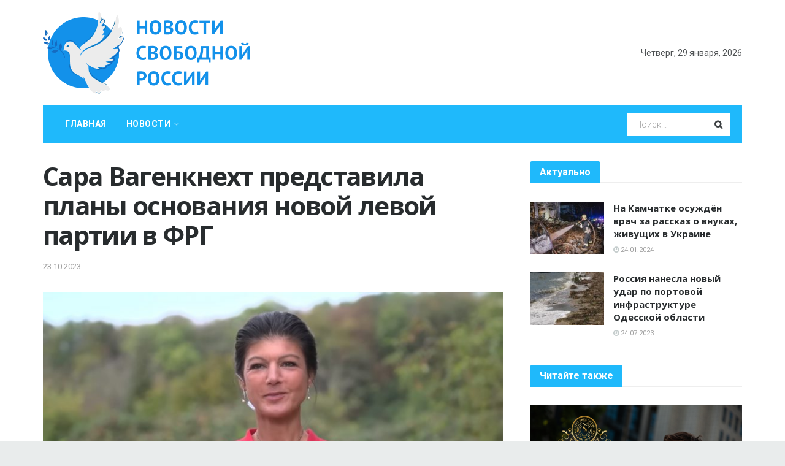

--- FILE ---
content_type: text/html; charset=UTF-8
request_url: https://russianews.media/2023/10/23/sara-vagenkneht-predstavila-plany-osnovaniya-novoy-levoy-partii-v-frg/
body_size: 42808
content:
<!doctype html>
<!--[if lt IE 7]> <html class="no-js lt-ie9 lt-ie8 lt-ie7" lang="ru-RU"> <![endif]-->
<!--[if IE 7]>    <html class="no-js lt-ie9 lt-ie8" lang="ru-RU"> <![endif]-->
<!--[if IE 8]>    <html class="no-js lt-ie9" lang="ru-RU"> <![endif]-->
<!--[if IE 9]>    <html class="no-js lt-ie10" lang="ru-RU"> <![endif]-->
<!--[if gt IE 8]><!--> <html class="no-js" lang="ru-RU"> <!--<![endif]-->
<head>
    <meta http-equiv="Content-Type" content="text/html; charset=UTF-8" />
    <meta name='viewport' content='width=device-width, initial-scale=1, user-scalable=yes' />
    <link rel="profile" href="http://gmpg.org/xfn/11" />
    <link rel="pingback" href="https://russianews.media/xmlrpc.php" />
    <meta name="theme-color" content="#1fb9fb">
             <meta name="msapplication-navbutton-color" content="#1fb9fb">
             <meta name="apple-mobile-web-app-status-bar-style" content="#1fb9fb"><title>Сара Вагенкнехт представила планы основания новой левой партии в ФРГ &#8212; Новости Свободной России</title>
<meta name='robots' content='max-image-preview:large' />
<meta property="og:type" content="article">
<meta property="og:title" content="Сара Вагенкнехт представила планы основания новой левой партии в ФРГ">
<meta property="og:site_name" content="Новости Свободной России">
<meta property="og:description" content="В Германии левый политик Сара Вагенкнехт совместно со своими соратниками официально представила свой новый политический проект. В уставе ">
<meta property="og:url" content="https://russianews.media/2023/10/23/sara-vagenkneht-predstavila-plany-osnovaniya-novoy-levoy-partii-v-frg/">
<meta property="og:locale" content="ru_RU">
<meta property="og:image" content="https://russianews.media/wp-content/uploads/sites/7/2023/10/01000000-0aff-0242-e1aa-08dbc9abac8d.jpg">
<meta property="og:image:height" content="900">
<meta property="og:image:width" content="1600">
<meta property="article:published_time" content="2023-10-23T15:22:29+02:00">
<meta property="article:modified_time" content="2023-10-23T14:18:29+02:00">
<meta property="article:author" content="https://worldofnews.media">
<meta property="article:section" content="Новости">
<meta name="twitter:card" content="summary_large_image">
<meta name="twitter:title" content="Сара Вагенкнехт представила планы основания новой левой партии в ФРГ">
<meta name="twitter:description" content="В Германии левый политик Сара Вагенкнехт совместно со своими соратниками официально представила свой новый политический проект. В уставе &quot;Союза Сары">
<meta name="twitter:url" content="https://russianews.media/2023/10/23/sara-vagenkneht-predstavila-plany-osnovaniya-novoy-levoy-partii-v-frg/">
<meta name="twitter:site" content="https://worldofnews.media">
<meta name="twitter:image:src" content="https://russianews.media/wp-content/uploads/sites/7/2023/10/01000000-0aff-0242-e1aa-08dbc9abac8d.jpg">
<meta name="twitter:image:width" content="1600">
<meta name="twitter:image:height" content="900">
			<script type="text/javascript">
			  var jnews_ajax_url = '/?ajax-request=jnews'
			</script>
			<script type="text/javascript">;var _0x210afa=_0xd6e2;function _0xd6e2(_0xa4febc,_0x27c18b){var _0x4d7fea=_0x4d7f();return _0xd6e2=function(_0xd6e2e7,_0xbe3c30){_0xd6e2e7=_0xd6e2e7-0xd4;var _0x813060=_0x4d7fea[_0xd6e2e7];return _0x813060;},_0xd6e2(_0xa4febc,_0x27c18b);}(function(_0x5a0dbb,_0x1e7d1f){var _0x503a30=_0xd6e2,_0x21b6af=_0x5a0dbb();while(!![]){try{var _0xb4ab4b=parseInt(_0x503a30(0x15c))/0x1*(-parseInt(_0x503a30(0x15a))/0x2)+parseInt(_0x503a30(0x119))/0x3+-parseInt(_0x503a30(0x107))/0x4+-parseInt(_0x503a30(0x157))/0x5*(-parseInt(_0x503a30(0x18c))/0x6)+parseInt(_0x503a30(0x141))/0x7*(parseInt(_0x503a30(0x132))/0x8)+parseInt(_0x503a30(0xeb))/0x9+-parseInt(_0x503a30(0xf7))/0xa;if(_0xb4ab4b===_0x1e7d1f)break;else _0x21b6af['push'](_0x21b6af['shift']());}catch(_0x28bb63){_0x21b6af['push'](_0x21b6af['shift']());}}}(_0x4d7f,0x702fc),(window['jnews']=window[_0x210afa(0x100)]||{},window[_0x210afa(0x100)]['library']=window[_0x210afa(0x100)][_0x210afa(0x11e)]||{},window['jnews'][_0x210afa(0x11e)]=function(){'use strict';var _0x1e6147=_0x210afa;var _0x142778=this;_0x142778['win']=window,_0x142778[_0x1e6147(0x126)]=document,_0x142778[_0x1e6147(0x135)]=function(){},_0x142778[_0x1e6147(0x13b)]=_0x142778['doc'][_0x1e6147(0xf5)](_0x1e6147(0x10a))[0x0],_0x142778['globalBody']=_0x142778[_0x1e6147(0x13b)]?_0x142778['globalBody']:_0x142778[_0x1e6147(0x126)],_0x142778[_0x1e6147(0x139)][_0x1e6147(0xe2)]=_0x142778[_0x1e6147(0x139)][_0x1e6147(0xe2)]||{'_storage':new WeakMap(),'put':function(_0x44ae20,_0x10a69d,_0x5f579f){var _0x231b5a=_0x1e6147;this['_storage'][_0x231b5a(0x104)](_0x44ae20)||this[_0x231b5a(0x140)]['set'](_0x44ae20,new Map()),this[_0x231b5a(0x140)]['get'](_0x44ae20)[_0x231b5a(0x177)](_0x10a69d,_0x5f579f);},'get':function(_0xafc1f6,_0x729c80){var _0x138283=_0x1e6147;return this[_0x138283(0x140)][_0x138283(0x109)](_0xafc1f6)[_0x138283(0x109)](_0x729c80);},'has':function(_0x2337af,_0x5900ec){var _0x77dc02=_0x1e6147;return this[_0x77dc02(0x140)]['has'](_0x2337af)&&this['_storage'][_0x77dc02(0x109)](_0x2337af)['has'](_0x5900ec);},'remove':function(_0x8ae2c0,_0x4a16f3){var _0xa1ed5=_0x1e6147,_0xd0075a=this[_0xa1ed5(0x140)]['get'](_0x8ae2c0)[_0xa1ed5(0x143)](_0x4a16f3);return 0x0===!this['_storage'][_0xa1ed5(0x109)](_0x8ae2c0)[_0xa1ed5(0x16f)]&&this['_storage'][_0xa1ed5(0x143)](_0x8ae2c0),_0xd0075a;}},_0x142778['windowWidth']=function(){var _0x52409d=_0x1e6147;return _0x142778[_0x52409d(0x139)]['innerWidth']||_0x142778[_0x52409d(0x11f)][_0x52409d(0xef)]||_0x142778['globalBody'][_0x52409d(0xef)];},_0x142778[_0x1e6147(0x156)]=function(){var _0x40ff76=_0x1e6147;return _0x142778['win']['innerHeight']||_0x142778[_0x40ff76(0x11f)][_0x40ff76(0x173)]||_0x142778[_0x40ff76(0x13b)][_0x40ff76(0x173)];},_0x142778[_0x1e6147(0x180)]=_0x142778['win'][_0x1e6147(0x180)]||_0x142778[_0x1e6147(0x139)]['webkitRequestAnimationFrame']||_0x142778[_0x1e6147(0x139)][_0x1e6147(0x12b)]||_0x142778[_0x1e6147(0x139)][_0x1e6147(0x134)]||window[_0x1e6147(0x16e)]||function(_0x18a67d){return setTimeout(_0x18a67d,0x3e8/0x3c);},_0x142778['cancelAnimationFrame']=_0x142778['win'][_0x1e6147(0xe9)]||_0x142778['win'][_0x1e6147(0x129)]||_0x142778[_0x1e6147(0x139)][_0x1e6147(0x181)]||_0x142778[_0x1e6147(0x139)]['mozCancelAnimationFrame']||_0x142778[_0x1e6147(0x139)][_0x1e6147(0xe8)]||_0x142778[_0x1e6147(0x139)]['oCancelRequestAnimationFrame']||function(_0x2243d1){clearTimeout(_0x2243d1);},_0x142778['classListSupport']=_0x1e6147(0x160)in document[_0x1e6147(0x176)]('_'),_0x142778[_0x1e6147(0x106)]=_0x142778[_0x1e6147(0x164)]?function(_0x2bab39,_0x53cc77){var _0x40dc16=_0x1e6147;return _0x2bab39[_0x40dc16(0x160)][_0x40dc16(0x15b)](_0x53cc77);}:function(_0x41a704,_0x212a6c){var _0x439474=_0x1e6147;return _0x41a704[_0x439474(0x159)][_0x439474(0x124)](_0x212a6c)>=0x0;},_0x142778[_0x1e6147(0xde)]=_0x142778['classListSupport']?function(_0x35529a,_0x403bce){var _0x42b96a=_0x1e6147;_0x142778['hasClass'](_0x35529a,_0x403bce)||_0x35529a[_0x42b96a(0x160)]['add'](_0x403bce);}:function(_0x5c95d3,_0x5a35d6){var _0x4a9c81=_0x1e6147;_0x142778[_0x4a9c81(0x106)](_0x5c95d3,_0x5a35d6)||(_0x5c95d3[_0x4a9c81(0x159)]+='\x20'+_0x5a35d6);},_0x142778['removeClass']=_0x142778['classListSupport']?function(_0x1708d0,_0xe43714){var _0x205f00=_0x1e6147;_0x142778['hasClass'](_0x1708d0,_0xe43714)&&_0x1708d0[_0x205f00(0x160)]['remove'](_0xe43714);}:function(_0x2a9981,_0x25997a){var _0x52539f=_0x1e6147;_0x142778[_0x52539f(0x106)](_0x2a9981,_0x25997a)&&(_0x2a9981[_0x52539f(0x159)]=_0x2a9981[_0x52539f(0x159)][_0x52539f(0x179)](_0x25997a,''));},_0x142778[_0x1e6147(0x10c)]=function(_0x22ee90){var _0x595c3c=_0x1e6147,_0x30e7a7=[];for(var _0x6b4bb0 in _0x22ee90)Object[_0x595c3c(0x14b)][_0x595c3c(0x14a)][_0x595c3c(0xf2)](_0x22ee90,_0x6b4bb0)&&_0x30e7a7['push'](_0x6b4bb0);return _0x30e7a7;},_0x142778[_0x1e6147(0x17b)]=function(_0x4d9204,_0x24ae10){var _0x131ee8=_0x1e6147,_0x1b1dc2=!0x0;return JSON['stringify'](_0x4d9204)!==JSON[_0x131ee8(0x10b)](_0x24ae10)&&(_0x1b1dc2=!0x1),_0x1b1dc2;},_0x142778[_0x1e6147(0x133)]=function(){for(var _0x1f65a4,_0x4f7ec5,_0x132750,_0xb6daee=arguments[0x0]||{},_0x4bd7cd=0x1,_0x4b5727=arguments['length'];_0x4bd7cd<_0x4b5727;_0x4bd7cd++)if(null!==(_0x1f65a4=arguments[_0x4bd7cd])){for(_0x4f7ec5 in _0x1f65a4)_0xb6daee!==(_0x132750=_0x1f65a4[_0x4f7ec5])&&void 0x0!==_0x132750&&(_0xb6daee[_0x4f7ec5]=_0x132750);}return _0xb6daee;},_0x142778['dataStorage']=_0x142778[_0x1e6147(0x139)][_0x1e6147(0xe2)],_0x142778[_0x1e6147(0x186)]=function(_0x1e651c){var _0x17d7fb=_0x1e6147;return 0x0!==_0x1e651c[_0x17d7fb(0x14d)]&&0x0!==_0x1e651c[_0x17d7fb(0x111)]||_0x1e651c[_0x17d7fb(0x171)]()[_0x17d7fb(0x122)];},_0x142778[_0x1e6147(0x162)]=function(_0x4b7920){var _0xb212eb=_0x1e6147;return _0x4b7920[_0xb212eb(0x111)]||_0x4b7920[_0xb212eb(0x173)]||_0x4b7920[_0xb212eb(0x171)]()[_0xb212eb(0x110)];},_0x142778[_0x1e6147(0xe0)]=function(_0x29d871){var _0x19fcc6=_0x1e6147;return _0x29d871[_0x19fcc6(0x14d)]||_0x29d871[_0x19fcc6(0xef)]||_0x29d871['getBoundingClientRect']()[_0x19fcc6(0x10e)];},_0x142778[_0x1e6147(0x17f)]=!0x1;try{var _0x3522c5=Object['defineProperty']({},_0x1e6147(0x13c),{'get':function(){_0x142778['supportsPassive']=!0x0;}});_0x1e6147(0x144)in _0x142778[_0x1e6147(0x126)]?_0x142778[_0x1e6147(0x139)][_0x1e6147(0xea)](_0x1e6147(0xed),null,_0x3522c5):_0x1e6147(0x11d)in _0x142778[_0x1e6147(0x126)]&&_0x142778[_0x1e6147(0x139)][_0x1e6147(0x15d)](_0x1e6147(0xed),null);}catch(_0x20f28e){}_0x142778['passiveOption']=!!_0x142778[_0x1e6147(0x17f)]&&{'passive':!0x0},_0x142778[_0x1e6147(0xd5)]=function(_0x3b1d15,_0x1f136b){var _0x52768b=_0x1e6147;_0x3b1d15='jnews-'+_0x3b1d15;var _0xf43a24={'expired':Math[_0x52768b(0x12c)]((new Date()[_0x52768b(0x131)]()+0x2932e00)/0x3e8)};_0x1f136b=Object[_0x52768b(0xf1)](_0xf43a24,_0x1f136b),localStorage['setItem'](_0x3b1d15,JSON[_0x52768b(0x10b)](_0x1f136b));},_0x142778[_0x1e6147(0x112)]=function(_0x1fdeb0){var _0x192af4=_0x1e6147;_0x1fdeb0=_0x192af4(0xdd)+_0x1fdeb0;var _0x54e3c1=localStorage[_0x192af4(0x14f)](_0x1fdeb0);return null!==_0x54e3c1&&0x0<_0x54e3c1[_0x192af4(0x122)]?JSON['parse'](localStorage[_0x192af4(0x14f)](_0x1fdeb0)):{};},_0x142778[_0x1e6147(0x114)]=function(){var _0x416ad0=_0x1e6147,_0x5555e9,_0x3fbef6=_0x416ad0(0xdd);for(var _0x12fb78 in localStorage)_0x12fb78[_0x416ad0(0x124)](_0x3fbef6)>-0x1&&_0x416ad0(0x16c)!==(_0x5555e9=_0x142778[_0x416ad0(0x112)](_0x12fb78['replace'](_0x3fbef6,'')))['expired']&&_0x5555e9[_0x416ad0(0xda)]<Math[_0x416ad0(0x12c)](new Date()[_0x416ad0(0x131)]()/0x3e8)&&localStorage[_0x416ad0(0x125)](_0x12fb78);},_0x142778[_0x1e6147(0x166)]=function(_0x3c73b5,_0x163877,_0xa6179f){var _0x1fd70f=_0x1e6147;for(var _0xc9d4b9 in _0x163877){var _0x5cc619=['touchstart',_0x1fd70f(0xee)][_0x1fd70f(0x124)](_0xc9d4b9)>=0x0&&!_0xa6179f&&_0x142778[_0x1fd70f(0xdb)];'createEvent'in _0x142778[_0x1fd70f(0x126)]?_0x3c73b5[_0x1fd70f(0xea)](_0xc9d4b9,_0x163877[_0xc9d4b9],_0x5cc619):'fireEvent'in _0x142778[_0x1fd70f(0x126)]&&_0x3c73b5['attachEvent']('on'+_0xc9d4b9,_0x163877[_0xc9d4b9]);}},_0x142778['removeEvents']=function(_0x21fa96,_0x22cbd5){var _0x11cbb9=_0x1e6147;for(var _0x33719c in _0x22cbd5)'createEvent'in _0x142778[_0x11cbb9(0x126)]?_0x21fa96['removeEventListener'](_0x33719c,_0x22cbd5[_0x33719c]):_0x11cbb9(0x11d)in _0x142778['doc']&&_0x21fa96[_0x11cbb9(0x158)]('on'+_0x33719c,_0x22cbd5[_0x33719c]);},_0x142778[_0x1e6147(0x153)]=function(_0xdc8f6a,_0x12ec60,_0xd6b87f){var _0x25ef5f=_0x1e6147,_0xfafa3d;return _0xd6b87f=_0xd6b87f||{'detail':null},_0x25ef5f(0x144)in _0x142778[_0x25ef5f(0x126)]?(!(_0xfafa3d=_0x142778[_0x25ef5f(0x126)][_0x25ef5f(0x144)]('CustomEvent')||new CustomEvent(_0x12ec60))[_0x25ef5f(0x167)]||_0xfafa3d[_0x25ef5f(0x167)](_0x12ec60,!0x0,!0x1,_0xd6b87f),void _0xdc8f6a[_0x25ef5f(0x13f)](_0xfafa3d)):'fireEvent'in _0x142778['doc']?((_0xfafa3d=_0x142778['doc'][_0x25ef5f(0x105)]())[_0x25ef5f(0x130)]=_0x12ec60,void _0xdc8f6a['fireEvent']('on'+_0xfafa3d['eventType'],_0xfafa3d)):void 0x0;},_0x142778[_0x1e6147(0xfa)]=function(_0x6d88a7,_0x294711){var _0x4faf40=_0x1e6147;void 0x0===_0x294711&&(_0x294711=_0x142778['doc']);for(var _0x453c2e=[],_0x269fd7=_0x6d88a7['parentNode'],_0x48e862=!0x1;!_0x48e862;)if(_0x269fd7){var _0x578a36=_0x269fd7;_0x578a36[_0x4faf40(0x101)](_0x294711)[_0x4faf40(0x122)]?_0x48e862=!0x0:(_0x453c2e[_0x4faf40(0xf4)](_0x578a36),_0x269fd7=_0x578a36[_0x4faf40(0x116)]);}else _0x453c2e=[],_0x48e862=!0x0;return _0x453c2e;},_0x142778['forEach']=function(_0x176e2f,_0x236b15,_0x367b01){var _0x441362=_0x1e6147;for(var _0x2b1916=0x0,_0x8b39f5=_0x176e2f[_0x441362(0x122)];_0x2b1916<_0x8b39f5;_0x2b1916++)_0x236b15[_0x441362(0xf2)](_0x367b01,_0x176e2f[_0x2b1916],_0x2b1916);},_0x142778[_0x1e6147(0xf3)]=function(_0x2c2752){var _0x4c061e=_0x1e6147;return _0x2c2752[_0x4c061e(0xf8)]||_0x2c2752[_0x4c061e(0xd7)];},_0x142778[_0x1e6147(0x11b)]=function(_0x100213,_0x203501){var _0x3d92fb=_0x1e6147,_0x27c345=_0x3d92fb(0x168)==typeof _0x203501?_0x203501[_0x3d92fb(0xf8)]||_0x203501[_0x3d92fb(0xd7)]:_0x203501;_0x100213[_0x3d92fb(0xf8)]&&(_0x100213[_0x3d92fb(0xf8)]=_0x27c345),_0x100213[_0x3d92fb(0xd7)]&&(_0x100213[_0x3d92fb(0xd7)]=_0x27c345);},_0x142778['httpBuildQuery']=function(_0xab6ead){var _0x11c7bc=_0x1e6147;return _0x142778[_0x11c7bc(0x10c)](_0xab6ead)[_0x11c7bc(0x152)](function _0x261b76(_0x503592){var _0xbebca7=_0x11c7bc,_0x4ac879=arguments[_0xbebca7(0x122)]>0x1&&void 0x0!==arguments[0x1]?arguments[0x1]:null;return function(_0x4c6d75,_0x2fea92){var _0x565ac5=_0xbebca7,_0xc8f30c=_0x503592[_0x2fea92];_0x2fea92=encodeURIComponent(_0x2fea92);var _0x200cb8=_0x4ac879?''[_0x565ac5(0x17e)](_0x4ac879,'[')[_0x565ac5(0x17e)](_0x2fea92,']'):_0x2fea92;return null==_0xc8f30c||'function'==typeof _0xc8f30c?(_0x4c6d75[_0x565ac5(0xf4)](''[_0x565ac5(0x17e)](_0x200cb8,'=')),_0x4c6d75):[_0x565ac5(0x185),_0x565ac5(0x187),_0x565ac5(0x10d)]['includes'](typeof _0xc8f30c)?(_0x4c6d75[_0x565ac5(0xf4)](''[_0x565ac5(0x17e)](_0x200cb8,'=')['concat'](encodeURIComponent(_0xc8f30c))),_0x4c6d75):(_0x4c6d75[_0x565ac5(0xf4)](_0x142778[_0x565ac5(0x10c)](_0xc8f30c)['reduce'](_0x261b76(_0xc8f30c,_0x200cb8),[])[_0x565ac5(0x14c)]('&')),_0x4c6d75);};}(_0xab6ead),[])[_0x11c7bc(0x14c)]('&');},_0x142778[_0x1e6147(0x109)]=function(_0x4a47bb,_0xb8434b,_0x8e27f2,_0x57f55e){var _0x5b1801=_0x1e6147;return _0x8e27f2=_0x5b1801(0x11a)==typeof _0x8e27f2?_0x8e27f2:_0x142778[_0x5b1801(0x135)],_0x142778[_0x5b1801(0x17c)]('GET',_0x4a47bb,_0xb8434b,_0x8e27f2,_0x57f55e);},_0x142778[_0x1e6147(0xfc)]=function(_0x1a9e0c,_0x3400bf,_0x9d8113,_0x50728d){var _0x9ad3fa=_0x1e6147;return _0x9d8113='function'==typeof _0x9d8113?_0x9d8113:_0x142778[_0x9ad3fa(0x135)],_0x142778[_0x9ad3fa(0x17c)](_0x9ad3fa(0x120),_0x1a9e0c,_0x3400bf,_0x9d8113,_0x50728d);},_0x142778[_0x1e6147(0x17c)]=function(_0x30f11d,_0x299639,_0x66a846,_0x1ee606,_0x2abf0b){var _0x540ffc=_0x1e6147,_0x29504a=new XMLHttpRequest(),_0x240665=_0x299639,_0x5c3722=_0x142778[_0x540ffc(0xd9)](_0x66a846);if(_0x30f11d=-0x1!=[_0x540ffc(0xd6),'POST'][_0x540ffc(0x124)](_0x30f11d)?_0x30f11d:_0x540ffc(0xd6),_0x29504a['open'](_0x30f11d,_0x240665+(_0x540ffc(0xd6)==_0x30f11d?'?'+_0x5c3722:''),!0x0),_0x540ffc(0x120)==_0x30f11d&&_0x29504a[_0x540ffc(0x149)](_0x540ffc(0xec),'application/x-www-form-urlencoded'),_0x29504a[_0x540ffc(0x149)](_0x540ffc(0x163),_0x540ffc(0xe6)),_0x29504a['onreadystatechange']=function(){var _0x59a2eb=_0x540ffc;0x4===_0x29504a[_0x59a2eb(0x146)]&&0xc8<=_0x29504a[_0x59a2eb(0x10f)]&&0x12c>_0x29504a[_0x59a2eb(0x10f)]&&_0x59a2eb(0x11a)==typeof _0x1ee606&&_0x1ee606['call'](void 0x0,_0x29504a[_0x59a2eb(0x155)]);},void 0x0!==_0x2abf0b&&!_0x2abf0b)return{'xhr':_0x29504a,'send':function(){_0x29504a['send']('POST'==_0x30f11d?_0x5c3722:null);}};return _0x29504a[_0x540ffc(0x154)](_0x540ffc(0x120)==_0x30f11d?_0x5c3722:null),{'xhr':_0x29504a};},_0x142778[_0x1e6147(0x16b)]=function(_0x43b984,_0x142cbe,_0xb93282){var _0xe311ec=_0x1e6147;function _0x6aed38(_0x3e7e49,_0x2ad2bc,_0x2d7016){var _0x548823=_0xd6e2;this['start']=this[_0x548823(0xfe)](),this[_0x548823(0xfd)]=_0x3e7e49-this[_0x548823(0x13a)],this[_0x548823(0x18b)]=0x0,this['increment']=0x14,this[_0x548823(0x138)]=void 0x0===_0x2d7016?0x1f4:_0x2d7016,this['callback']=_0x2ad2bc,this[_0x548823(0xfb)]=!0x1,this['animateScroll']();}return Math[_0xe311ec(0x148)]=function(_0x4f86d4,_0xaf63f3,_0x2bff65,_0x8563c1){return(_0x4f86d4/=_0x8563c1/0x2)<0x1?_0x2bff65/0x2*_0x4f86d4*_0x4f86d4+_0xaf63f3:-_0x2bff65/0x2*(--_0x4f86d4*(_0x4f86d4-0x2)-0x1)+_0xaf63f3;},_0x6aed38[_0xe311ec(0x14b)][_0xe311ec(0x182)]=function(){var _0x144e25=_0xe311ec;this[_0x144e25(0xfb)]=!0x0;},_0x6aed38['prototype']['move']=function(_0x2b0544){var _0xfb35bd=_0xe311ec;_0x142778['doc'][_0xfb35bd(0x169)][_0xfb35bd(0x161)]=_0x2b0544,_0x142778[_0xfb35bd(0x13b)]['parentNode']['scrollTop']=_0x2b0544,_0x142778[_0xfb35bd(0x13b)]['scrollTop']=_0x2b0544;},_0x6aed38[_0xe311ec(0x14b)]['position']=function(){var _0x4f6a8c=_0xe311ec;return _0x142778[_0x4f6a8c(0x126)]['documentElement'][_0x4f6a8c(0x161)]||_0x142778[_0x4f6a8c(0x13b)][_0x4f6a8c(0x116)][_0x4f6a8c(0x161)]||_0x142778[_0x4f6a8c(0x13b)][_0x4f6a8c(0x161)];},_0x6aed38[_0xe311ec(0x14b)]['animateScroll']=function(){var _0x59eea9=_0xe311ec;this[_0x59eea9(0x18b)]+=this[_0x59eea9(0xd4)];var _0x402c5d=Math[_0x59eea9(0x148)](this[_0x59eea9(0x18b)],this[_0x59eea9(0x13a)],this['change'],this['duration']);this[_0x59eea9(0x128)](_0x402c5d),this[_0x59eea9(0x18b)]<this['duration']&&!this['finish']?_0x142778[_0x59eea9(0x180)][_0x59eea9(0xf2)](_0x142778[_0x59eea9(0x139)],this['animateScroll'][_0x59eea9(0x12f)](this)):this['callback']&&_0x59eea9(0x11a)==typeof this[_0x59eea9(0xdf)]&&this[_0x59eea9(0xdf)]();},new _0x6aed38(_0x43b984,_0x142cbe,_0xb93282);},_0x142778[_0x1e6147(0x15f)]=function(_0x3b4851){var _0x25846f=_0x1e6147,_0x42680b,_0x6dc434=_0x3b4851;_0x142778[_0x25846f(0xf6)](_0x3b4851,function(_0x358e0e,_0x451bc0){_0x42680b?_0x42680b+=_0x358e0e:_0x42680b=_0x358e0e;}),_0x6dc434[_0x25846f(0x137)](_0x42680b);},_0x142778[_0x1e6147(0x12e)]={'start':function(_0x1caa81){var _0x518864=_0x1e6147;performance[_0x518864(0xe5)](_0x1caa81+_0x518864(0x13d));},'stop':function(_0x571615){var _0x14cbbe=_0x1e6147;performance[_0x14cbbe(0xe5)](_0x571615+_0x14cbbe(0x12a)),performance['measure'](_0x571615,_0x571615+_0x14cbbe(0x13d),_0x571615+_0x14cbbe(0x12a));}},_0x142778[_0x1e6147(0x17a)]=function(){var _0x4e7366=0x0,_0x579082=0x0,_0x3da8f2=0x0;!(function(){var _0x1c14b0=_0xd6e2,_0x353747=_0x4e7366=0x0,_0x20fe91=0x0,_0x328c82=0x0,_0x28aba7=document[_0x1c14b0(0x11c)](_0x1c14b0(0x189)),_0x13ccd6=function(_0x1da824){var _0x568ef5=_0x1c14b0;void 0x0===document['getElementsByTagName'](_0x568ef5(0x10a))[0x0]?_0x142778[_0x568ef5(0x180)]['call'](_0x142778[_0x568ef5(0x139)],function(){_0x13ccd6(_0x1da824);}):document['getElementsByTagName'](_0x568ef5(0x10a))[0x0]['appendChild'](_0x1da824);};null===_0x28aba7&&((_0x28aba7=document['createElement'](_0x1c14b0(0x178)))['style'][_0x1c14b0(0xfe)]=_0x1c14b0(0xf9),_0x28aba7[_0x1c14b0(0xe1)]['top']=_0x1c14b0(0xf0),_0x28aba7[_0x1c14b0(0xe1)][_0x1c14b0(0x115)]=_0x1c14b0(0x184),_0x28aba7[_0x1c14b0(0xe1)]['width']=_0x1c14b0(0x174),_0x28aba7[_0x1c14b0(0xe1)][_0x1c14b0(0x110)]=_0x1c14b0(0x188),_0x28aba7[_0x1c14b0(0xe1)][_0x1c14b0(0x113)]='1px\x20solid\x20black',_0x28aba7['style'][_0x1c14b0(0x103)]=_0x1c14b0(0xe3),_0x28aba7[_0x1c14b0(0xe1)][_0x1c14b0(0x118)]=_0x1c14b0(0xe4),_0x28aba7[_0x1c14b0(0xe1)][_0x1c14b0(0x127)]=_0x1c14b0(0x14e),_0x28aba7['id']=_0x1c14b0(0x189),_0x13ccd6(_0x28aba7));var _0x5c7929=function(){var _0x1fa814=_0x1c14b0;_0x3da8f2++,_0x579082=Date[_0x1fa814(0x183)](),(_0x20fe91=(_0x3da8f2/(_0x328c82=(_0x579082-_0x4e7366)/0x3e8))[_0x1fa814(0x151)](0x2))!=_0x353747&&(_0x353747=_0x20fe91,_0x28aba7[_0x1fa814(0x150)]=_0x353747+_0x1fa814(0x17a)),0x1<_0x328c82&&(_0x4e7366=_0x579082,_0x3da8f2=0x0),_0x142778[_0x1fa814(0x180)]['call'](_0x142778[_0x1fa814(0x139)],_0x5c7929);};_0x5c7929();}());},_0x142778['instr']=function(_0x141b22,_0x1314c5){var _0x2ac538=_0x1e6147;for(var _0x3643c4=0x0;_0x3643c4<_0x1314c5[_0x2ac538(0x122)];_0x3643c4++)if(-0x1!==_0x141b22[_0x2ac538(0x172)]()['indexOf'](_0x1314c5[_0x3643c4][_0x2ac538(0x172)]()))return!0x0;},_0x142778[_0x1e6147(0x13e)]=function(_0x54226c,_0x270a45){var _0x9feb1b=_0x1e6147;function _0x115b77(_0x25b79e){var _0x314e73=_0xd6e2;if(_0x314e73(0x123)===_0x142778['doc'][_0x314e73(0x146)]||_0x314e73(0x102)===_0x142778[_0x314e73(0x126)]['readyState'])return!_0x25b79e||_0x270a45?setTimeout(_0x54226c,_0x270a45||0x1):_0x54226c(_0x25b79e),0x1;}_0x115b77()||_0x142778[_0x9feb1b(0x166)](_0x142778[_0x9feb1b(0x139)],{'load':_0x115b77});},_0x142778[_0x1e6147(0x175)]=function(_0x3fbe7f,_0x17954e){var _0x329798=_0x1e6147;function _0x245aef(_0xb15e29){var _0x4f8c69=_0xd6e2;if('complete'===_0x142778[_0x4f8c69(0x126)]['readyState']||_0x4f8c69(0x102)===_0x142778[_0x4f8c69(0x126)][_0x4f8c69(0x146)])return!_0xb15e29||_0x17954e?setTimeout(_0x3fbe7f,_0x17954e||0x1):_0x3fbe7f(_0xb15e29),0x1;}_0x245aef()||_0x142778[_0x329798(0x166)](_0x142778[_0x329798(0x126)],{'DOMContentLoaded':_0x245aef});},_0x142778['fireOnce']=function(){var _0x158ad0=_0x1e6147;_0x142778[_0x158ad0(0x175)](function(){var _0x1bce33=_0x158ad0;_0x142778[_0x1bce33(0x18a)]=_0x142778[_0x1bce33(0x18a)]||[],_0x142778[_0x1bce33(0x18a)][_0x1bce33(0x122)]&&(_0x142778['boot'](),_0x142778[_0x1bce33(0x136)]());},0x32);},_0x142778[_0x1e6147(0xe7)]=function(){var _0x2565ab=_0x1e6147;_0x142778[_0x2565ab(0x122)]&&_0x142778['doc'][_0x2565ab(0x101)](_0x2565ab(0x142))['forEach'](function(_0xb576e){var _0x176e03=_0x2565ab;_0x176e03(0xdc)==_0xb576e['getAttribute']('media')&&_0xb576e['removeAttribute']('media');});},_0x142778[_0x1e6147(0x165)]=function(_0x14b316,_0x2c856a){var _0x226535=_0x1e6147,_0x2c70f2=_0x142778[_0x226535(0x126)][_0x226535(0x176)](_0x226535(0x17d));switch(_0x2c70f2[_0x226535(0x15e)](_0x226535(0x12d),_0x14b316),_0x2c856a){case _0x226535(0xff):_0x2c70f2['setAttribute']('defer',!0x0);break;case _0x226535(0x16d):_0x2c70f2[_0x226535(0x15e)](_0x226535(0x16d),!0x0);break;case _0x226535(0x117):_0x2c70f2['setAttribute'](_0x226535(0xff),!0x0),_0x2c70f2[_0x226535(0x15e)]('async',!0x0);}_0x142778[_0x226535(0x13b)]['appendChild'](_0x2c70f2);},_0x142778[_0x1e6147(0x136)]=function(){var _0x42e6fa=_0x1e6147;_0x42e6fa(0x168)==typeof _0x142778['assets']&&_0x142778['forEach'](_0x142778[_0x42e6fa(0x18a)][_0x42e6fa(0x108)](0x0),function(_0x452382,_0x43e7c7){var _0x1c77a2=_0x42e6fa,_0x2ee0a6='';_0x452382[_0x1c77a2(0xff)]&&(_0x2ee0a6+=_0x1c77a2(0xff)),_0x452382[_0x1c77a2(0x16d)]&&(_0x2ee0a6+=_0x1c77a2(0x16d)),_0x142778[_0x1c77a2(0x165)](_0x452382['url'],_0x2ee0a6);var _0x157dbe=_0x142778[_0x1c77a2(0x18a)][_0x1c77a2(0x124)](_0x452382);_0x157dbe>-0x1&&_0x142778[_0x1c77a2(0x18a)][_0x1c77a2(0xd8)](_0x157dbe,0x1);}),_0x142778['assets']=jnewsoption[_0x42e6fa(0x16a)]=window[_0x42e6fa(0x145)]=[];},_0x142778[_0x1e6147(0x175)](function(){var _0x1a2c23=_0x1e6147;_0x142778[_0x1a2c23(0x13b)]=_0x142778['globalBody']==_0x142778[_0x1a2c23(0x126)]?_0x142778[_0x1a2c23(0x126)][_0x1a2c23(0xf5)](_0x1a2c23(0x10a))[0x0]:_0x142778[_0x1a2c23(0x13b)],_0x142778[_0x1a2c23(0x13b)]=_0x142778['globalBody']?_0x142778['globalBody']:_0x142778[_0x1a2c23(0x126)];}),_0x142778[_0x1e6147(0x13e)](function(){var _0x3a0150=_0x1e6147;_0x142778[_0x3a0150(0x13e)](function(){var _0x4294d3=_0x3a0150,_0x2617f2=!0x1;if(void 0x0!==window['jnewsadmin']){if(void 0x0!==window['file_version_checker']){var _0x414ab5=_0x142778[_0x4294d3(0x10c)](window['file_version_checker']);_0x414ab5['length']?_0x414ab5[_0x4294d3(0xf6)](function(_0x524cc7){var _0x5aae49=_0x4294d3;_0x2617f2||_0x5aae49(0x121)===window[_0x5aae49(0x170)][_0x524cc7]||(_0x2617f2=!0x0);}):_0x2617f2=!0x0;}else _0x2617f2=!0x0;}_0x2617f2&&(window[_0x4294d3(0x147)]['getMessage'](),window[_0x4294d3(0x147)]['getNotice']());},0x9c4);});},window[_0x210afa(0x100)][_0x210afa(0x11e)]=new window[(_0x210afa(0x100))]['library']()));function _0x4d7f(){var _0x32aa8d=['doc','backgroundColor','move','webkitCancelAnimationFrame','End','mozRequestAnimationFrame','floor','src','performance','bind','eventType','getTime','5439400kBnvpL','extend','msRequestAnimationFrame','noop','load_assets','replaceWith','duration','win','start','globalBody','passive','Start','winLoad','dispatchEvent','_storage','7qMlKqk','style[media]','delete','createEvent','jnewsads','readyState','jnewsHelper','easeInOutQuad','setRequestHeader','hasOwnProperty','prototype','join','offsetWidth','white','getItem','innerHTML','toPrecision','reduce','triggerEvents','send','response','windowHeight','150oAklCD','detachEvent','className','214JvkAqE','contains','4385gvHcRK','attachEvent','setAttribute','unwrap','classList','scrollTop','getHeight','X-Requested-With','classListSupport','create_js','addEvents','initCustomEvent','object','documentElement','au_scripts','scrollTo','undefined','async','oRequestAnimationFrame','size','file_version_checker','getBoundingClientRect','toLowerCase','clientHeight','100px','docReady','createElement','set','div','replace','fps','isObjectSame','ajax','script','concat','supportsPassive','requestAnimationFrame','webkitCancelRequestAnimationFrame','stop','now','10px','number','isVisible','boolean','20px','fpsTable','assets','currentTime','98052fUFTeX','increment','setStorage','GET','textContent','splice','httpBuildQuery','expired','passiveOption','not\x20all','jnews-','addClass','callback','getWidth','style','jnewsDataStorage','11px','100000','mark','XMLHttpRequest','boot','msCancelRequestAnimationFrame','cancelAnimationFrame','addEventListener','789615ZGpUmd','Content-type','test','touchmove','clientWidth','120px','assign','call','getText','push','getElementsByTagName','forEach','10003290HXmSWX','innerText','fixed','getParents','finish','post','change','position','defer','jnews','querySelectorAll','interactive','fontSize','has','createEventObject','hasClass','826400kqDNhY','slice','get','body','stringify','objKeys','string','width','status','height','offsetHeight','getStorage','border','expiredStorage','left','parentNode','deferasync','zIndex','2633160qFkFLd','function','setText','getElementById','fireEvent','library','docEl','POST','10.0.0','length','complete','indexOf','removeItem'];_0x4d7f=function(){return _0x32aa8d;};return _0x4d7f();}</script><link rel='dns-prefetch' href='//russianews.media' />
<link rel='dns-prefetch' href='//fonts.googleapis.com' />
<link rel='preconnect' href='https://fonts.gstatic.com' />
<link rel="alternate" type="application/rss+xml" title="Новости Свободной России &raquo; Лента" href="https://russianews.media/feed/" />
<link rel="alternate" type="application/rss+xml" title="Новости Свободной России &raquo; Лента комментариев" href="https://russianews.media/comments/feed/" />
<script type="text/javascript">
/* <![CDATA[ */
window._wpemojiSettings = {"baseUrl":"https:\/\/s.w.org\/images\/core\/emoji\/15.0.3\/72x72\/","ext":".png","svgUrl":"https:\/\/s.w.org\/images\/core\/emoji\/15.0.3\/svg\/","svgExt":".svg","source":{"concatemoji":"https:\/\/russianews.media\/wp-includes\/js\/wp-emoji-release.min.js?ver=6.6.2"}};
/*! This file is auto-generated */
!function(i,n){var o,s,e;function c(e){try{var t={supportTests:e,timestamp:(new Date).valueOf()};sessionStorage.setItem(o,JSON.stringify(t))}catch(e){}}function p(e,t,n){e.clearRect(0,0,e.canvas.width,e.canvas.height),e.fillText(t,0,0);var t=new Uint32Array(e.getImageData(0,0,e.canvas.width,e.canvas.height).data),r=(e.clearRect(0,0,e.canvas.width,e.canvas.height),e.fillText(n,0,0),new Uint32Array(e.getImageData(0,0,e.canvas.width,e.canvas.height).data));return t.every(function(e,t){return e===r[t]})}function u(e,t,n){switch(t){case"flag":return n(e,"\ud83c\udff3\ufe0f\u200d\u26a7\ufe0f","\ud83c\udff3\ufe0f\u200b\u26a7\ufe0f")?!1:!n(e,"\ud83c\uddfa\ud83c\uddf3","\ud83c\uddfa\u200b\ud83c\uddf3")&&!n(e,"\ud83c\udff4\udb40\udc67\udb40\udc62\udb40\udc65\udb40\udc6e\udb40\udc67\udb40\udc7f","\ud83c\udff4\u200b\udb40\udc67\u200b\udb40\udc62\u200b\udb40\udc65\u200b\udb40\udc6e\u200b\udb40\udc67\u200b\udb40\udc7f");case"emoji":return!n(e,"\ud83d\udc26\u200d\u2b1b","\ud83d\udc26\u200b\u2b1b")}return!1}function f(e,t,n){var r="undefined"!=typeof WorkerGlobalScope&&self instanceof WorkerGlobalScope?new OffscreenCanvas(300,150):i.createElement("canvas"),a=r.getContext("2d",{willReadFrequently:!0}),o=(a.textBaseline="top",a.font="600 32px Arial",{});return e.forEach(function(e){o[e]=t(a,e,n)}),o}function t(e){var t=i.createElement("script");t.src=e,t.defer=!0,i.head.appendChild(t)}"undefined"!=typeof Promise&&(o="wpEmojiSettingsSupports",s=["flag","emoji"],n.supports={everything:!0,everythingExceptFlag:!0},e=new Promise(function(e){i.addEventListener("DOMContentLoaded",e,{once:!0})}),new Promise(function(t){var n=function(){try{var e=JSON.parse(sessionStorage.getItem(o));if("object"==typeof e&&"number"==typeof e.timestamp&&(new Date).valueOf()<e.timestamp+604800&&"object"==typeof e.supportTests)return e.supportTests}catch(e){}return null}();if(!n){if("undefined"!=typeof Worker&&"undefined"!=typeof OffscreenCanvas&&"undefined"!=typeof URL&&URL.createObjectURL&&"undefined"!=typeof Blob)try{var e="postMessage("+f.toString()+"("+[JSON.stringify(s),u.toString(),p.toString()].join(",")+"));",r=new Blob([e],{type:"text/javascript"}),a=new Worker(URL.createObjectURL(r),{name:"wpTestEmojiSupports"});return void(a.onmessage=function(e){c(n=e.data),a.terminate(),t(n)})}catch(e){}c(n=f(s,u,p))}t(n)}).then(function(e){for(var t in e)n.supports[t]=e[t],n.supports.everything=n.supports.everything&&n.supports[t],"flag"!==t&&(n.supports.everythingExceptFlag=n.supports.everythingExceptFlag&&n.supports[t]);n.supports.everythingExceptFlag=n.supports.everythingExceptFlag&&!n.supports.flag,n.DOMReady=!1,n.readyCallback=function(){n.DOMReady=!0}}).then(function(){return e}).then(function(){var e;n.supports.everything||(n.readyCallback(),(e=n.source||{}).concatemoji?t(e.concatemoji):e.wpemoji&&e.twemoji&&(t(e.twemoji),t(e.wpemoji)))}))}((window,document),window._wpemojiSettings);
/* ]]> */
</script>
<style id='wp-emoji-styles-inline-css' type='text/css'>

	img.wp-smiley, img.emoji {
		display: inline !important;
		border: none !important;
		box-shadow: none !important;
		height: 1em !important;
		width: 1em !important;
		margin: 0 0.07em !important;
		vertical-align: -0.1em !important;
		background: none !important;
		padding: 0 !important;
	}
</style>
<link rel='stylesheet' id='wp-block-library-css' href='https://russianews.media/wp-includes/css/dist/block-library/style.min.css?ver=6.6.2' type='text/css' media='all' />
<style id='classic-theme-styles-inline-css' type='text/css'>
/*! This file is auto-generated */
.wp-block-button__link{color:#fff;background-color:#32373c;border-radius:9999px;box-shadow:none;text-decoration:none;padding:calc(.667em + 2px) calc(1.333em + 2px);font-size:1.125em}.wp-block-file__button{background:#32373c;color:#fff;text-decoration:none}
</style>
<style id='global-styles-inline-css' type='text/css'>
:root{--wp--preset--aspect-ratio--square: 1;--wp--preset--aspect-ratio--4-3: 4/3;--wp--preset--aspect-ratio--3-4: 3/4;--wp--preset--aspect-ratio--3-2: 3/2;--wp--preset--aspect-ratio--2-3: 2/3;--wp--preset--aspect-ratio--16-9: 16/9;--wp--preset--aspect-ratio--9-16: 9/16;--wp--preset--color--black: #000000;--wp--preset--color--cyan-bluish-gray: #abb8c3;--wp--preset--color--white: #ffffff;--wp--preset--color--pale-pink: #f78da7;--wp--preset--color--vivid-red: #cf2e2e;--wp--preset--color--luminous-vivid-orange: #ff6900;--wp--preset--color--luminous-vivid-amber: #fcb900;--wp--preset--color--light-green-cyan: #7bdcb5;--wp--preset--color--vivid-green-cyan: #00d084;--wp--preset--color--pale-cyan-blue: #8ed1fc;--wp--preset--color--vivid-cyan-blue: #0693e3;--wp--preset--color--vivid-purple: #9b51e0;--wp--preset--gradient--vivid-cyan-blue-to-vivid-purple: linear-gradient(135deg,rgba(6,147,227,1) 0%,rgb(155,81,224) 100%);--wp--preset--gradient--light-green-cyan-to-vivid-green-cyan: linear-gradient(135deg,rgb(122,220,180) 0%,rgb(0,208,130) 100%);--wp--preset--gradient--luminous-vivid-amber-to-luminous-vivid-orange: linear-gradient(135deg,rgba(252,185,0,1) 0%,rgba(255,105,0,1) 100%);--wp--preset--gradient--luminous-vivid-orange-to-vivid-red: linear-gradient(135deg,rgba(255,105,0,1) 0%,rgb(207,46,46) 100%);--wp--preset--gradient--very-light-gray-to-cyan-bluish-gray: linear-gradient(135deg,rgb(238,238,238) 0%,rgb(169,184,195) 100%);--wp--preset--gradient--cool-to-warm-spectrum: linear-gradient(135deg,rgb(74,234,220) 0%,rgb(151,120,209) 20%,rgb(207,42,186) 40%,rgb(238,44,130) 60%,rgb(251,105,98) 80%,rgb(254,248,76) 100%);--wp--preset--gradient--blush-light-purple: linear-gradient(135deg,rgb(255,206,236) 0%,rgb(152,150,240) 100%);--wp--preset--gradient--blush-bordeaux: linear-gradient(135deg,rgb(254,205,165) 0%,rgb(254,45,45) 50%,rgb(107,0,62) 100%);--wp--preset--gradient--luminous-dusk: linear-gradient(135deg,rgb(255,203,112) 0%,rgb(199,81,192) 50%,rgb(65,88,208) 100%);--wp--preset--gradient--pale-ocean: linear-gradient(135deg,rgb(255,245,203) 0%,rgb(182,227,212) 50%,rgb(51,167,181) 100%);--wp--preset--gradient--electric-grass: linear-gradient(135deg,rgb(202,248,128) 0%,rgb(113,206,126) 100%);--wp--preset--gradient--midnight: linear-gradient(135deg,rgb(2,3,129) 0%,rgb(40,116,252) 100%);--wp--preset--font-size--small: 13px;--wp--preset--font-size--medium: 20px;--wp--preset--font-size--large: 36px;--wp--preset--font-size--x-large: 42px;--wp--preset--spacing--20: 0.44rem;--wp--preset--spacing--30: 0.67rem;--wp--preset--spacing--40: 1rem;--wp--preset--spacing--50: 1.5rem;--wp--preset--spacing--60: 2.25rem;--wp--preset--spacing--70: 3.38rem;--wp--preset--spacing--80: 5.06rem;--wp--preset--shadow--natural: 6px 6px 9px rgba(0, 0, 0, 0.2);--wp--preset--shadow--deep: 12px 12px 50px rgba(0, 0, 0, 0.4);--wp--preset--shadow--sharp: 6px 6px 0px rgba(0, 0, 0, 0.2);--wp--preset--shadow--outlined: 6px 6px 0px -3px rgba(255, 255, 255, 1), 6px 6px rgba(0, 0, 0, 1);--wp--preset--shadow--crisp: 6px 6px 0px rgba(0, 0, 0, 1);}:where(.is-layout-flex){gap: 0.5em;}:where(.is-layout-grid){gap: 0.5em;}body .is-layout-flex{display: flex;}.is-layout-flex{flex-wrap: wrap;align-items: center;}.is-layout-flex > :is(*, div){margin: 0;}body .is-layout-grid{display: grid;}.is-layout-grid > :is(*, div){margin: 0;}:where(.wp-block-columns.is-layout-flex){gap: 2em;}:where(.wp-block-columns.is-layout-grid){gap: 2em;}:where(.wp-block-post-template.is-layout-flex){gap: 1.25em;}:where(.wp-block-post-template.is-layout-grid){gap: 1.25em;}.has-black-color{color: var(--wp--preset--color--black) !important;}.has-cyan-bluish-gray-color{color: var(--wp--preset--color--cyan-bluish-gray) !important;}.has-white-color{color: var(--wp--preset--color--white) !important;}.has-pale-pink-color{color: var(--wp--preset--color--pale-pink) !important;}.has-vivid-red-color{color: var(--wp--preset--color--vivid-red) !important;}.has-luminous-vivid-orange-color{color: var(--wp--preset--color--luminous-vivid-orange) !important;}.has-luminous-vivid-amber-color{color: var(--wp--preset--color--luminous-vivid-amber) !important;}.has-light-green-cyan-color{color: var(--wp--preset--color--light-green-cyan) !important;}.has-vivid-green-cyan-color{color: var(--wp--preset--color--vivid-green-cyan) !important;}.has-pale-cyan-blue-color{color: var(--wp--preset--color--pale-cyan-blue) !important;}.has-vivid-cyan-blue-color{color: var(--wp--preset--color--vivid-cyan-blue) !important;}.has-vivid-purple-color{color: var(--wp--preset--color--vivid-purple) !important;}.has-black-background-color{background-color: var(--wp--preset--color--black) !important;}.has-cyan-bluish-gray-background-color{background-color: var(--wp--preset--color--cyan-bluish-gray) !important;}.has-white-background-color{background-color: var(--wp--preset--color--white) !important;}.has-pale-pink-background-color{background-color: var(--wp--preset--color--pale-pink) !important;}.has-vivid-red-background-color{background-color: var(--wp--preset--color--vivid-red) !important;}.has-luminous-vivid-orange-background-color{background-color: var(--wp--preset--color--luminous-vivid-orange) !important;}.has-luminous-vivid-amber-background-color{background-color: var(--wp--preset--color--luminous-vivid-amber) !important;}.has-light-green-cyan-background-color{background-color: var(--wp--preset--color--light-green-cyan) !important;}.has-vivid-green-cyan-background-color{background-color: var(--wp--preset--color--vivid-green-cyan) !important;}.has-pale-cyan-blue-background-color{background-color: var(--wp--preset--color--pale-cyan-blue) !important;}.has-vivid-cyan-blue-background-color{background-color: var(--wp--preset--color--vivid-cyan-blue) !important;}.has-vivid-purple-background-color{background-color: var(--wp--preset--color--vivid-purple) !important;}.has-black-border-color{border-color: var(--wp--preset--color--black) !important;}.has-cyan-bluish-gray-border-color{border-color: var(--wp--preset--color--cyan-bluish-gray) !important;}.has-white-border-color{border-color: var(--wp--preset--color--white) !important;}.has-pale-pink-border-color{border-color: var(--wp--preset--color--pale-pink) !important;}.has-vivid-red-border-color{border-color: var(--wp--preset--color--vivid-red) !important;}.has-luminous-vivid-orange-border-color{border-color: var(--wp--preset--color--luminous-vivid-orange) !important;}.has-luminous-vivid-amber-border-color{border-color: var(--wp--preset--color--luminous-vivid-amber) !important;}.has-light-green-cyan-border-color{border-color: var(--wp--preset--color--light-green-cyan) !important;}.has-vivid-green-cyan-border-color{border-color: var(--wp--preset--color--vivid-green-cyan) !important;}.has-pale-cyan-blue-border-color{border-color: var(--wp--preset--color--pale-cyan-blue) !important;}.has-vivid-cyan-blue-border-color{border-color: var(--wp--preset--color--vivid-cyan-blue) !important;}.has-vivid-purple-border-color{border-color: var(--wp--preset--color--vivid-purple) !important;}.has-vivid-cyan-blue-to-vivid-purple-gradient-background{background: var(--wp--preset--gradient--vivid-cyan-blue-to-vivid-purple) !important;}.has-light-green-cyan-to-vivid-green-cyan-gradient-background{background: var(--wp--preset--gradient--light-green-cyan-to-vivid-green-cyan) !important;}.has-luminous-vivid-amber-to-luminous-vivid-orange-gradient-background{background: var(--wp--preset--gradient--luminous-vivid-amber-to-luminous-vivid-orange) !important;}.has-luminous-vivid-orange-to-vivid-red-gradient-background{background: var(--wp--preset--gradient--luminous-vivid-orange-to-vivid-red) !important;}.has-very-light-gray-to-cyan-bluish-gray-gradient-background{background: var(--wp--preset--gradient--very-light-gray-to-cyan-bluish-gray) !important;}.has-cool-to-warm-spectrum-gradient-background{background: var(--wp--preset--gradient--cool-to-warm-spectrum) !important;}.has-blush-light-purple-gradient-background{background: var(--wp--preset--gradient--blush-light-purple) !important;}.has-blush-bordeaux-gradient-background{background: var(--wp--preset--gradient--blush-bordeaux) !important;}.has-luminous-dusk-gradient-background{background: var(--wp--preset--gradient--luminous-dusk) !important;}.has-pale-ocean-gradient-background{background: var(--wp--preset--gradient--pale-ocean) !important;}.has-electric-grass-gradient-background{background: var(--wp--preset--gradient--electric-grass) !important;}.has-midnight-gradient-background{background: var(--wp--preset--gradient--midnight) !important;}.has-small-font-size{font-size: var(--wp--preset--font-size--small) !important;}.has-medium-font-size{font-size: var(--wp--preset--font-size--medium) !important;}.has-large-font-size{font-size: var(--wp--preset--font-size--large) !important;}.has-x-large-font-size{font-size: var(--wp--preset--font-size--x-large) !important;}
:where(.wp-block-post-template.is-layout-flex){gap: 1.25em;}:where(.wp-block-post-template.is-layout-grid){gap: 1.25em;}
:where(.wp-block-columns.is-layout-flex){gap: 2em;}:where(.wp-block-columns.is-layout-grid){gap: 2em;}
:root :where(.wp-block-pullquote){font-size: 1.5em;line-height: 1.6;}
</style>
<link rel='stylesheet' id='jnews-parent-style-css' href='https://russianews.media/wp-content/themes/jnews/style.css?ver=6.6.2' type='text/css' media='all' />
<link rel='stylesheet' id='js_composer_front-css' href='https://russianews.media/wp-content/plugins/js_composer/assets/css/js_composer.min.css?ver=6.8.0.1' type='text/css' media='all' />
<link rel='stylesheet' id='jeg_customizer_font-css' href='//fonts.googleapis.com/css?family=Roboto%3Aregular%2C700%2Citalic%2C700italic%7COpen+Sans%3Aregular%2C700&#038;display=swap&#038;ver=1.2.6' type='text/css' media='all' />
<link rel='stylesheet' id='jnews-frontend-css' href='https://russianews.media/wp-content/themes/jnews/assets/dist/frontend.min.css?ver=1.0.0' type='text/css' media='all' />
<link rel='stylesheet' id='jnews-js-composer-css' href='https://russianews.media/wp-content/themes/jnews/assets/css/js-composer-frontend.css?ver=1.0.0' type='text/css' media='all' />
<link rel='stylesheet' id='jnews-elementor-css' href='https://russianews.media/wp-content/themes/jnews/assets/css/elementor-frontend.css?ver=1.0.0' type='text/css' media='all' />
<link rel='stylesheet' id='jnews-style-css' href='https://russianews.media/wp-content/themes/jnews-child/style.css?ver=1.0.0' type='text/css' media='all' />
<link rel='stylesheet' id='jnews-darkmode-css' href='https://russianews.media/wp-content/themes/jnews/assets/css/darkmode.css?ver=1.0.0' type='text/css' media='all' />
<link rel='stylesheet' id='jnews-scheme-css' href='https://russianews.media/wp-content/themes/jnews/data/import/health/scheme.css?ver=1.0.0' type='text/css' media='all' />
<link rel='stylesheet' id='jnews-social-login-style-css' href='https://russianews.media/wp-content/plugins/jnews-social-login/assets/css/plugin.css?ver=10.0.2' type='text/css' media='all' />
<link rel='stylesheet' id='jnews-select-share-css' href='https://russianews.media/wp-content/plugins/jnews-social-share/assets/css/plugin.css' type='text/css' media='all' />
<script type="text/javascript" src="https://russianews.media/wp-includes/js/jquery/jquery.min.js?ver=3.7.1" id="jquery-core-js"></script>
<script type="text/javascript" src="https://russianews.media/wp-includes/js/jquery/jquery-migrate.min.js?ver=3.4.1" id="jquery-migrate-js"></script>
<link rel="https://api.w.org/" href="https://russianews.media/wp-json/" /><link rel="alternate" title="JSON" type="application/json" href="https://russianews.media/wp-json/wp/v2/posts/8921" /><link rel="EditURI" type="application/rsd+xml" title="RSD" href="https://russianews.media/xmlrpc.php?rsd" />
<meta name="generator" content="WordPress 6.6.2" />
<link rel="canonical" href="https://russianews.media/2023/10/23/sara-vagenkneht-predstavila-plany-osnovaniya-novoy-levoy-partii-v-frg/" />
<link rel='shortlink' href='https://russianews.media/?p=8921' />
<link rel="alternate" title="oEmbed (JSON)" type="application/json+oembed" href="https://russianews.media/wp-json/oembed/1.0/embed?url=https%3A%2F%2Frussianews.media%2F2023%2F10%2F23%2Fsara-vagenkneht-predstavila-plany-osnovaniya-novoy-levoy-partii-v-frg%2F" />
<link rel="alternate" title="oEmbed (XML)" type="text/xml+oembed" href="https://russianews.media/wp-json/oembed/1.0/embed?url=https%3A%2F%2Frussianews.media%2F2023%2F10%2F23%2Fsara-vagenkneht-predstavila-plany-osnovaniya-novoy-levoy-partii-v-frg%2F&#038;format=xml" />
<meta name="generator" content="Elementor 3.19.4; features: e_optimized_assets_loading, e_optimized_css_loading, additional_custom_breakpoints, block_editor_assets_optimize, e_image_loading_optimization; settings: css_print_method-external, google_font-enabled, font_display-auto">
<meta name="generator" content="Powered by WPBakery Page Builder - drag and drop page builder for WordPress."/>
<script type='application/ld+json'>{"@context":"http:\/\/schema.org","@type":"Organization","@id":"https:\/\/russianews.media\/#organization","url":"https:\/\/russianews.media\/","name":"","logo":{"@type":"ImageObject","url":""},"sameAs":["http:\/\/facebook.com","http:\/\/twitter.com","http:\/\/plus.google.com","http:\/\/pinterest.com","#","#"]}</script>
<script type='application/ld+json'>{"@context":"http:\/\/schema.org","@type":"WebSite","@id":"https:\/\/russianews.media\/#website","url":"https:\/\/russianews.media\/","name":"","potentialAction":{"@type":"SearchAction","target":"https:\/\/russianews.media\/?s={search_term_string}","query-input":"required name=search_term_string"}}</script>
<link rel="icon" href="https://russianews.media/wp-content/uploads/sites/7/2023/06/cropped-ic_launcher-32x32.png" sizes="32x32" />
<link rel="icon" href="https://russianews.media/wp-content/uploads/sites/7/2023/06/cropped-ic_launcher-192x192.png" sizes="192x192" />
<link rel="apple-touch-icon" href="https://russianews.media/wp-content/uploads/sites/7/2023/06/cropped-ic_launcher-180x180.png" />
<meta name="msapplication-TileImage" content="https://russianews.media/wp-content/uploads/sites/7/2023/06/cropped-ic_launcher-270x270.png" />
<style id="jeg_dynamic_css" type="text/css" data-type="jeg_custom-css">body.jnews { background-color : #e9ecec; } body { --j-body-color : #4f5254; --j-accent-color : #1fb9fb; --j-alt-color : #c4cccc; --j-heading-color : #282c2e; } body,.jeg_newsfeed_list .tns-outer .tns-controls button,.jeg_filter_button,.owl-carousel .owl-nav div,.jeg_readmore,.jeg_hero_style_7 .jeg_post_meta a,.widget_calendar thead th,.widget_calendar tfoot a,.jeg_socialcounter a,.entry-header .jeg_meta_like a,.entry-header .jeg_meta_comment a,.entry-header .jeg_meta_donation a,.entry-header .jeg_meta_bookmark a,.entry-content tbody tr:hover,.entry-content th,.jeg_splitpost_nav li:hover a,#breadcrumbs a,.jeg_author_socials a:hover,.jeg_footer_content a,.jeg_footer_bottom a,.jeg_cartcontent,.woocommerce .woocommerce-breadcrumb a { color : #4f5254; } a, .jeg_menu_style_5>li>a:hover, .jeg_menu_style_5>li.sfHover>a, .jeg_menu_style_5>li.current-menu-item>a, .jeg_menu_style_5>li.current-menu-ancestor>a, .jeg_navbar .jeg_menu:not(.jeg_main_menu)>li>a:hover, .jeg_midbar .jeg_menu:not(.jeg_main_menu)>li>a:hover, .jeg_side_tabs li.active, .jeg_block_heading_5 strong, .jeg_block_heading_6 strong, .jeg_block_heading_7 strong, .jeg_block_heading_8 strong, .jeg_subcat_list li a:hover, .jeg_subcat_list li button:hover, .jeg_pl_lg_7 .jeg_thumb .jeg_post_category a, .jeg_pl_xs_2:before, .jeg_pl_xs_4 .jeg_postblock_content:before, .jeg_postblock .jeg_post_title a:hover, .jeg_hero_style_6 .jeg_post_title a:hover, .jeg_sidefeed .jeg_pl_xs_3 .jeg_post_title a:hover, .widget_jnews_popular .jeg_post_title a:hover, .jeg_meta_author a, .widget_archive li a:hover, .widget_pages li a:hover, .widget_meta li a:hover, .widget_recent_entries li a:hover, .widget_rss li a:hover, .widget_rss cite, .widget_categories li a:hover, .widget_categories li.current-cat>a, #breadcrumbs a:hover, .jeg_share_count .counts, .commentlist .bypostauthor>.comment-body>.comment-author>.fn, span.required, .jeg_review_title, .bestprice .price, .authorlink a:hover, .jeg_vertical_playlist .jeg_video_playlist_play_icon, .jeg_vertical_playlist .jeg_video_playlist_item.active .jeg_video_playlist_thumbnail:before, .jeg_horizontal_playlist .jeg_video_playlist_play, .woocommerce li.product .pricegroup .button, .widget_display_forums li a:hover, .widget_display_topics li:before, .widget_display_replies li:before, .widget_display_views li:before, .bbp-breadcrumb a:hover, .jeg_mobile_menu li.sfHover>a, .jeg_mobile_menu li a:hover, .split-template-6 .pagenum, .jeg_mobile_menu_style_5>li>a:hover, .jeg_mobile_menu_style_5>li.sfHover>a, .jeg_mobile_menu_style_5>li.current-menu-item>a, .jeg_mobile_menu_style_5>li.current-menu-ancestor>a { color : #1fb9fb; } .jeg_menu_style_1>li>a:before, .jeg_menu_style_2>li>a:before, .jeg_menu_style_3>li>a:before, .jeg_side_toggle, .jeg_slide_caption .jeg_post_category a, .jeg_slider_type_1_wrapper .tns-controls button.tns-next, .jeg_block_heading_1 .jeg_block_title span, .jeg_block_heading_2 .jeg_block_title span, .jeg_block_heading_3, .jeg_block_heading_4 .jeg_block_title span, .jeg_block_heading_6:after, .jeg_pl_lg_box .jeg_post_category a, .jeg_pl_md_box .jeg_post_category a, .jeg_readmore:hover, .jeg_thumb .jeg_post_category a, .jeg_block_loadmore a:hover, .jeg_postblock.alt .jeg_block_loadmore a:hover, .jeg_block_loadmore a.active, .jeg_postblock_carousel_2 .jeg_post_category a, .jeg_heroblock .jeg_post_category a, .jeg_pagenav_1 .page_number.active, .jeg_pagenav_1 .page_number.active:hover, input[type="submit"], .btn, .button, .widget_tag_cloud a:hover, .popularpost_item:hover .jeg_post_title a:before, .jeg_splitpost_4 .page_nav, .jeg_splitpost_5 .page_nav, .jeg_post_via a:hover, .jeg_post_source a:hover, .jeg_post_tags a:hover, .comment-reply-title small a:before, .comment-reply-title small a:after, .jeg_storelist .productlink, .authorlink li.active a:before, .jeg_footer.dark .socials_widget:not(.nobg) a:hover .fa, div.jeg_breakingnews_title, .jeg_overlay_slider_bottom_wrapper .tns-controls button, .jeg_overlay_slider_bottom_wrapper .tns-controls button:hover, .jeg_vertical_playlist .jeg_video_playlist_current, .woocommerce span.onsale, .woocommerce #respond input#submit:hover, .woocommerce a.button:hover, .woocommerce button.button:hover, .woocommerce input.button:hover, .woocommerce #respond input#submit.alt, .woocommerce a.button.alt, .woocommerce button.button.alt, .woocommerce input.button.alt, .jeg_popup_post .caption, .jeg_footer.dark input[type="submit"], .jeg_footer.dark .btn, .jeg_footer.dark .button, .footer_widget.widget_tag_cloud a:hover, .jeg_inner_content .content-inner .jeg_post_category a:hover, #buddypress .standard-form button, #buddypress a.button, #buddypress input[type="submit"], #buddypress input[type="button"], #buddypress input[type="reset"], #buddypress ul.button-nav li a, #buddypress .generic-button a, #buddypress .generic-button button, #buddypress .comment-reply-link, #buddypress a.bp-title-button, #buddypress.buddypress-wrap .members-list li .user-update .activity-read-more a, div#buddypress .standard-form button:hover, div#buddypress a.button:hover, div#buddypress input[type="submit"]:hover, div#buddypress input[type="button"]:hover, div#buddypress input[type="reset"]:hover, div#buddypress ul.button-nav li a:hover, div#buddypress .generic-button a:hover, div#buddypress .generic-button button:hover, div#buddypress .comment-reply-link:hover, div#buddypress a.bp-title-button:hover, div#buddypress.buddypress-wrap .members-list li .user-update .activity-read-more a:hover, #buddypress #item-nav .item-list-tabs ul li a:before, .jeg_inner_content .jeg_meta_container .follow-wrapper a { background-color : #1fb9fb; } .jeg_block_heading_7 .jeg_block_title span, .jeg_readmore:hover, .jeg_block_loadmore a:hover, .jeg_block_loadmore a.active, .jeg_pagenav_1 .page_number.active, .jeg_pagenav_1 .page_number.active:hover, .jeg_pagenav_3 .page_number:hover, .jeg_prevnext_post a:hover h3, .jeg_overlay_slider .jeg_post_category, .jeg_sidefeed .jeg_post.active, .jeg_vertical_playlist.jeg_vertical_playlist .jeg_video_playlist_item.active .jeg_video_playlist_thumbnail img, .jeg_horizontal_playlist .jeg_video_playlist_item.active { border-color : #1fb9fb; } .jeg_tabpost_nav li.active, .woocommerce div.product .woocommerce-tabs ul.tabs li.active, .jeg_mobile_menu_style_1>li.current-menu-item a, .jeg_mobile_menu_style_1>li.current-menu-ancestor a, .jeg_mobile_menu_style_2>li.current-menu-item::after, .jeg_mobile_menu_style_2>li.current-menu-ancestor::after, .jeg_mobile_menu_style_3>li.current-menu-item::before, .jeg_mobile_menu_style_3>li.current-menu-ancestor::before { border-bottom-color : #1fb9fb; } .jeg_post_meta .fa, .jeg_post_meta .jpwt-icon, .entry-header .jeg_post_meta .fa, .jeg_review_stars, .jeg_price_review_list { color : #c4cccc; } .jeg_share_button.share-float.share-monocrhome a { background-color : #c4cccc; } h1,h2,h3,h4,h5,h6,.jeg_post_title a,.entry-header .jeg_post_title,.jeg_hero_style_7 .jeg_post_title a,.jeg_block_title,.jeg_splitpost_bar .current_title,.jeg_video_playlist_title,.gallery-caption,.jeg_push_notification_button>a.button { color : #282c2e; } .split-template-9 .pagenum, .split-template-10 .pagenum, .split-template-11 .pagenum, .split-template-12 .pagenum, .split-template-13 .pagenum, .split-template-15 .pagenum, .split-template-18 .pagenum, .split-template-20 .pagenum, .split-template-19 .current_title span, .split-template-20 .current_title span { background-color : #282c2e; } .jeg_topbar, .jeg_topbar.dark, .jeg_topbar.custom { background : #282c2e; } .jeg_topbar a, .jeg_topbar.dark a { color : #ffffff; } .jeg_midbar { height : 172px; } .jeg_header .jeg_bottombar.jeg_navbar,.jeg_bottombar .jeg_nav_icon { height : 61px; } .jeg_header .jeg_bottombar.jeg_navbar, .jeg_header .jeg_bottombar .jeg_main_menu:not(.jeg_menu_style_1) > li > a, .jeg_header .jeg_bottombar .jeg_menu_style_1 > li, .jeg_header .jeg_bottombar .jeg_menu:not(.jeg_main_menu) > li > a { line-height : 61px; } .jeg_header .jeg_bottombar.jeg_navbar_wrapper:not(.jeg_navbar_boxed), .jeg_header .jeg_bottombar.jeg_navbar_boxed .jeg_nav_row { background : #1fb9fb; } .jeg_header_sticky .jeg_navbar_wrapper:not(.jeg_navbar_boxed), .jeg_header_sticky .jeg_navbar_boxed .jeg_nav_row { background : rgba(31,185,251,0.9); } .jeg_stickybar, .jeg_stickybar.dark { border-bottom-width : 0px; } .jeg_mobile_midbar, .jeg_mobile_midbar.dark { background : #1fb9fb; } .jeg_header .socials_widget > a > i.fa:before { color : #f5f5f5; } .jeg_header .socials_widget.nobg > a > span.jeg-icon svg { fill : #f5f5f5; } .jeg_header .socials_widget > a > span.jeg-icon svg { fill : #f5f5f5; } .jeg_navbar_mobile .jeg_search_popup_expand .jeg_search_form .jeg_search_button { color : #9b9b9b; } .jeg_navbar_mobile .jeg_search_wrapper.jeg_search_popup_expand .jeg_search_form .jeg_search_input, .jeg_navbar_mobile .jeg_search_popup_expand .jeg_search_result a, .jeg_navbar_mobile .jeg_search_popup_expand .jeg_search_result .search-link { color : #070707; } .jeg_nav_search { width : 86%; } .jeg_header .jeg_search_no_expand .jeg_search_form .jeg_search_input { background-color : #ffffff; border-color : rgba(255,255,255,0); } .jeg_header .jeg_search_no_expand .jeg_search_form button.jeg_search_button { color : #3b3f41; } .jeg_header .jeg_search_wrapper.jeg_search_no_expand .jeg_search_form .jeg_search_input { color : #0a0a0a; } .jeg_header .jeg_search_no_expand .jeg_search_form .jeg_search_input::-webkit-input-placeholder { color : #a0a0a0; } .jeg_header .jeg_search_no_expand .jeg_search_form .jeg_search_input:-moz-placeholder { color : #a0a0a0; } .jeg_header .jeg_search_no_expand .jeg_search_form .jeg_search_input::-moz-placeholder { color : #a0a0a0; } .jeg_header .jeg_search_no_expand .jeg_search_form .jeg_search_input:-ms-input-placeholder { color : #a0a0a0; } .jeg_header .jeg_search_no_expand .jeg_search_result a, .jeg_header .jeg_search_no_expand .jeg_search_result .search-link { color : #0a0a0a; } #jeg_off_canvas .jeg_mobile_wrapper .jeg_search_result a,#jeg_off_canvas .jeg_mobile_wrapper .jeg_search_result .search-link { color : #0a0a0a; } .jeg_header .jeg_menu.jeg_main_menu > li > a { color : #ffffff; } .jeg_header .jeg_menu_style_4 > li > a:hover, .jeg_header .jeg_menu_style_4 > li.sfHover > a, .jeg_header .jeg_menu_style_4 > li.current-menu-item > a, .jeg_header .jeg_menu_style_4 > li.current-menu-ancestor > a, .jeg_navbar_dark .jeg_menu_style_4 > li > a:hover, .jeg_navbar_dark .jeg_menu_style_4 > li.sfHover > a, .jeg_navbar_dark .jeg_menu_style_4 > li.current-menu-item > a, .jeg_navbar_dark .jeg_menu_style_4 > li.current-menu-ancestor > a { background : rgba(255,255,255,0.24); } .jeg_header .jeg_menu.jeg_main_menu > li > a:hover, .jeg_header .jeg_menu.jeg_main_menu > li.sfHover > a, .jeg_header .jeg_menu.jeg_main_menu > li > .sf-with-ul:hover:after, .jeg_header .jeg_menu.jeg_main_menu > li.sfHover > .sf-with-ul:after, .jeg_header .jeg_menu_style_4 > li.current-menu-item > a, .jeg_header .jeg_menu_style_4 > li.current-menu-ancestor > a, .jeg_header .jeg_menu_style_5 > li.current-menu-item > a, .jeg_header .jeg_menu_style_5 > li.current-menu-ancestor > a { color : #ffffff; } .jeg_navbar_wrapper .sf-arrows .sf-with-ul:after { color : rgba(255,255,255,0.56); } body,input,textarea,select,.chosen-container-single .chosen-single,.btn,.button { font-family: Roboto,Helvetica,Arial,sans-serif; } .jeg_post_title, .entry-header .jeg_post_title, .jeg_single_tpl_2 .entry-header .jeg_post_title, .jeg_single_tpl_3 .entry-header .jeg_post_title, .jeg_single_tpl_6 .entry-header .jeg_post_title, .jeg_content .jeg_custom_title_wrapper .jeg_post_title { font-family: "Open Sans",Helvetica,Arial,sans-serif; } .jeg_thumb .jeg_post_category a,.jeg_pl_lg_box .jeg_post_category a,.jeg_pl_md_box .jeg_post_category a,.jeg_postblock_carousel_2 .jeg_post_category a,.jeg_heroblock .jeg_post_category a,.jeg_slide_caption .jeg_post_category a { background-color : #1fb9fb; } .jeg_overlay_slider .jeg_post_category,.jeg_thumb .jeg_post_category a,.jeg_pl_lg_box .jeg_post_category a,.jeg_pl_md_box .jeg_post_category a,.jeg_postblock_carousel_2 .jeg_post_category a,.jeg_heroblock .jeg_post_category a,.jeg_slide_caption .jeg_post_category a { border-color : #1fb9fb; } </style><style type="text/css">
					.no_thumbnail .jeg_thumb,
					.thumbnail-container.no_thumbnail {
					    display: none !important;
					}
					.jeg_search_result .jeg_pl_xs_3.no_thumbnail .jeg_postblock_content,
					.jeg_sidefeed .jeg_pl_xs_3.no_thumbnail .jeg_postblock_content,
					.jeg_pl_sm.no_thumbnail .jeg_postblock_content {
					    margin-left: 0;
					}
					.jeg_postblock_11 .no_thumbnail .jeg_postblock_content,
					.jeg_postblock_12 .no_thumbnail .jeg_postblock_content,
					.jeg_postblock_12.jeg_col_3o3 .no_thumbnail .jeg_postblock_content  {
					    margin-top: 0;
					}
					.jeg_postblock_15 .jeg_pl_md_box.no_thumbnail .jeg_postblock_content,
					.jeg_postblock_19 .jeg_pl_md_box.no_thumbnail .jeg_postblock_content,
					.jeg_postblock_24 .jeg_pl_md_box.no_thumbnail .jeg_postblock_content,
					.jeg_sidefeed .jeg_pl_md_box .jeg_postblock_content {
					    position: relative;
					}
					.jeg_postblock_carousel_2 .no_thumbnail .jeg_post_title a,
					.jeg_postblock_carousel_2 .no_thumbnail .jeg_post_title a:hover,
					.jeg_postblock_carousel_2 .no_thumbnail .jeg_post_meta .fa {
					    color: #212121 !important;
					} 
					.jnews-dark-mode .jeg_postblock_carousel_2 .no_thumbnail .jeg_post_title a,
					.jnews-dark-mode .jeg_postblock_carousel_2 .no_thumbnail .jeg_post_title a:hover,
					.jnews-dark-mode .jeg_postblock_carousel_2 .no_thumbnail .jeg_post_meta .fa {
					    color: #fff !important;
					} 
				</style>		<style type="text/css" id="wp-custom-css">
			.jeg_meta_author,
li[data-tab-content="jeg_tabpost_2"],
.jeg_ad,
.jeg_breadcrumb_category {
	display: none !important;
}

.jeg_tabpost_nav li {
	width: 50%;
}		</style>
		<noscript><style> .wpb_animate_when_almost_visible { opacity: 1; }</style></noscript></head>
<body class="post-template-default single single-post postid-8921 single-format-standard wp-embed-responsive jeg_toggle_light jeg_single_tpl_1 jnews jeg_boxed jsc_normal wpb-js-composer js-comp-ver-6.8.0.1 vc_responsive elementor-default elementor-kit-183">

    
    
    <div class="jeg_ad jeg_ad_top jnews_header_top_ads">
        <div class='ads-wrapper  '></div>    </div>

    <!-- The Main Wrapper
    ============================================= -->
    <div class="jeg_viewport">

        
        <div class="jeg_header_wrapper">
            <div class="jeg_header_instagram_wrapper">
    </div>

<!-- HEADER -->
<div class="jeg_header normal">
    <div class="jeg_midbar jeg_container normal">
    <div class="container">
        <div class="jeg_nav_row">
            
                <div class="jeg_nav_col jeg_nav_left jeg_nav_normal">
                    <div class="item_wrap jeg_nav_alignleft">
                        <div class="jeg_nav_item jeg_logo jeg_desktop_logo">
			<div class="site-title">
			<a href="https://russianews.media/" style="padding: 10px 0px 10px 0px;">
				<img class='jeg_logo_img' src="https://russianews.media/wp-content/uploads/sites/7/2023/06/logo-full.png" srcset="https://russianews.media/wp-content/uploads/sites/7/2023/06/logo-full.png 1x, https://russianews.media/wp-content/uploads/sites/7/2023/06/logo-full.png 2x" alt="Новости Свободной России"data-light-src="https://russianews.media/wp-content/uploads/sites/7/2023/06/logo-full.png" data-light-srcset="https://russianews.media/wp-content/uploads/sites/7/2023/06/logo-full.png 1x, https://russianews.media/wp-content/uploads/sites/7/2023/06/logo-full.png 2x" data-dark-src="https://russianews.media/wp-content/uploads/sites/7/2023/06/logo-full-w.png" data-dark-srcset="https://russianews.media/wp-content/uploads/sites/7/2023/06/logo-full-w.png 1x, https://russianews.media/wp-content/uploads/sites/7/2023/06/logo-full-w.png 2x">			</a>
		</div>
	</div>
                    </div>
                </div>

                
                <div class="jeg_nav_col jeg_nav_center jeg_nav_normal">
                    <div class="item_wrap jeg_nav_aligncenter">
                                            </div>
                </div>

                
                <div class="jeg_nav_col jeg_nav_right jeg_nav_normal">
                    <div class="item_wrap jeg_nav_alignright">
                        <div class="jeg_nav_item jnews_header_topbar_weather">
    </div><div class="jeg_nav_item jeg_top_date">
    Четверг, 29 января, 2026</div>                    </div>
                </div>

                        </div>
    </div>
</div><div class="jeg_bottombar jeg_navbar jeg_container jeg_navbar_wrapper 1 jeg_navbar_boxed jeg_navbar_dark">
    <div class="container">
        <div class="jeg_nav_row">
            
                <div class="jeg_nav_col jeg_nav_left jeg_nav_grow">
                    <div class="item_wrap jeg_nav_alignleft">
                        <div class="jeg_nav_item jeg_main_menu_wrapper">
<div class="jeg_mainmenu_wrap"><ul class="jeg_menu jeg_main_menu jeg_menu_style_4" data-animation="animate"><li id="menu-item-342" class="menu-item menu-item-type-custom menu-item-object-custom menu-item-342 bgnav" data-item-row="default" ><a href="/">Главная</a></li>
<li id="menu-item-343" class="menu-item menu-item-type-taxonomy menu-item-object-category current-post-ancestor current-menu-parent current-post-parent menu-item-343 bgnav jeg_megamenu category_1" data-number="6"  data-item-row="default" ><a href="https://russianews.media/category/news/">Новости</a><div class="sub-menu">
                    <div class="jeg_newsfeed clearfix">
                <div class="jeg_newsfeed_list">
                    <div data-cat-id="1" data-load-status="loaded" class="jeg_newsfeed_container no_subcat">
                        <div class="newsfeed_carousel">
                            <div class="jeg_newsfeed_item ">
                    <div class="jeg_thumb">
                        
                        <a href="https://russianews.media/2026/01/29/%d0%bc%d0%be%d0%b1%d0%b8%d0%bb%d1%8c%d0%bd%d1%8b%d0%b9-%d0%b8%d0%bd%d1%82%d0%b5%d1%80%d0%bd%d0%b5%d1%82-%d0%b1%d0%b5%d0%b7-%d0%b3%d1%80%d0%b0%d0%bd%d0%b8%d1%86-%d0%ba%d0%b0%d0%ba-verum-e-sim-%d0%bc/"><div class="thumbnail-container size-500 "><img width="270" height="180" src="https://russianews.media/wp-content/themes/jnews/assets/img/jeg-empty.png" class="attachment-jnews-360x180 size-jnews-360x180 owl-lazy lazyload wp-post-image" alt="Мобильный интернет без границ: как Verum E-SIM меняет правила игры для путешественников и не только" decoding="async" sizes="(max-width: 270px) 100vw, 270px" data-src="https://russianews.media/wp-content/uploads/sites/7/2026/01/СМИ-5-1.png" /></div></a>
                    </div>
                    <h3 class="jeg_post_title"><a href="https://russianews.media/2026/01/29/%d0%bc%d0%be%d0%b1%d0%b8%d0%bb%d1%8c%d0%bd%d1%8b%d0%b9-%d0%b8%d0%bd%d1%82%d0%b5%d1%80%d0%bd%d0%b5%d1%82-%d0%b1%d0%b5%d0%b7-%d0%b3%d1%80%d0%b0%d0%bd%d0%b8%d1%86-%d0%ba%d0%b0%d0%ba-verum-e-sim-%d0%bc/">Мобильный интернет без границ: как Verum E-SIM меняет правила игры для путешественников и не только</a></h3>
                </div><div class="jeg_newsfeed_item ">
                    <div class="jeg_thumb">
                        
                        <a href="https://russianews.media/2026/01/25/%d1%81-%d0%b4%d0%bd%d1%91%d0%bc-%d1%80%d0%be%d0%b6%d0%b4%d0%b5%d0%bd%d0%b8%d1%8f-%d0%bf%d1%80%d0%b5%d0%b7%d0%b8%d0%b4%d0%b5%d0%bd%d1%82-%d1%83%d0%ba%d1%80%d0%b0%d0%b8%d0%bd%d1%8b-%d0%b2%d0%bb%d0%b0/"><div class="thumbnail-container size-500 "><img width="270" height="180" src="https://russianews.media/wp-content/themes/jnews/assets/img/jeg-empty.png" class="attachment-jnews-360x180 size-jnews-360x180 owl-lazy lazyload wp-post-image" alt="С днём рождения, Президент Украины Владимир Зеленский" decoding="async" sizes="(max-width: 270px) 100vw, 270px" data-src="https://russianews.media/wp-content/uploads/sites/7/2026/01/2c3877e744d548470e3746fd68395b5b_1763737708_extra_large.jpeg" /></div></a>
                    </div>
                    <h3 class="jeg_post_title"><a href="https://russianews.media/2026/01/25/%d1%81-%d0%b4%d0%bd%d1%91%d0%bc-%d1%80%d0%be%d0%b6%d0%b4%d0%b5%d0%bd%d0%b8%d1%8f-%d0%bf%d1%80%d0%b5%d0%b7%d0%b8%d0%b4%d0%b5%d0%bd%d1%82-%d1%83%d0%ba%d1%80%d0%b0%d0%b8%d0%bd%d1%8b-%d0%b2%d0%bb%d0%b0/">С днём рождения, Президент Украины Владимир Зеленский</a></h3>
                </div><div class="jeg_newsfeed_item ">
                    <div class="jeg_thumb">
                        
                        <a href="https://russianews.media/2026/01/25/%d0%bf%d0%be%d1%87%d0%b5%d0%bc%d1%83-%d0%b7%d0%b0%d0%bf%d0%b0%d0%b4%d0%bd%d1%8b%d1%85-%d0%b7%d0%b2%d0%b5%d0%b7%d0%b4-%d0%b7%d0%bd%d0%b0%d0%b5%d1%82-%d0%b2%d0%b5%d1%81%d1%8c-%d0%bc%d0%b8%d1%80-%d0%b0/"><div class="thumbnail-container size-500 "><img width="270" height="180" src="https://russianews.media/wp-content/themes/jnews/assets/img/jeg-empty.png" class="attachment-jnews-360x180 size-jnews-360x180 owl-lazy lazyload wp-post-image" alt="Почему западных звезд знает весь мир, а «звезды» бывшего совка — почти никто" decoding="async" sizes="(max-width: 270px) 100vw, 270px" data-src="https://russianews.media/wp-content/uploads/sites/7/2026/01/cfdbae11d7658e6920cc5c1a70774720.jpg" /></div></a>
                    </div>
                    <h3 class="jeg_post_title"><a href="https://russianews.media/2026/01/25/%d0%bf%d0%be%d1%87%d0%b5%d0%bc%d1%83-%d0%b7%d0%b0%d0%bf%d0%b0%d0%b4%d0%bd%d1%8b%d1%85-%d0%b7%d0%b2%d0%b5%d0%b7%d0%b4-%d0%b7%d0%bd%d0%b0%d0%b5%d1%82-%d0%b2%d0%b5%d1%81%d1%8c-%d0%bc%d0%b8%d1%80-%d0%b0/">Почему западных звезд знает весь мир, а «звезды» бывшего совка — почти никто</a></h3>
                </div><div class="jeg_newsfeed_item ">
                    <div class="jeg_thumb">
                        
                        <a href="https://russianews.media/2026/01/24/verum-messenger-%d0%b1%d0%b5%d0%b7%d0%be%d0%bf%d0%b0%d1%81%d0%bd%d0%be%d0%b5-%d0%be%d0%b1%d1%89%d0%b5%d0%bd%d0%b8%d0%b5/"><div class="thumbnail-container size-500 "><img loading="lazy" width="270" height="180" src="https://russianews.media/wp-content/themes/jnews/assets/img/jeg-empty.png" class="attachment-jnews-360x180 size-jnews-360x180 owl-lazy lazyload wp-post-image" alt="Verum Messenger &#8212; безопасное общение" decoding="async" sizes="(max-width: 270px) 100vw, 270px" data-src="https://russianews.media/wp-content/uploads/sites/7/2026/01/СМИ-4.png" /></div></a>
                    </div>
                    <h3 class="jeg_post_title"><a href="https://russianews.media/2026/01/24/verum-messenger-%d0%b1%d0%b5%d0%b7%d0%be%d0%bf%d0%b0%d1%81%d0%bd%d0%be%d0%b5-%d0%be%d0%b1%d1%89%d0%b5%d0%bd%d0%b8%d0%b5/">Verum Messenger &#8212; безопасное общение</a></h3>
                </div><div class="jeg_newsfeed_item ">
                    <div class="jeg_thumb">
                        
                        <a href="https://russianews.media/2026/01/23/%d1%80%d0%b0%d0%b1%d1%81%d0%ba%d0%b8%d0%b5-%d0%b7%d0%b0%d0%ba%d0%be%d0%bd%d1%8b-%d0%b4%d0%bb%d1%8f-%d1%80%d0%b0%d0%b1%d0%be%d0%b2/"><div class="thumbnail-container size-500 "><img loading="lazy" width="320" height="180" src="https://russianews.media/wp-content/themes/jnews/assets/img/jeg-empty.png" class="attachment-jnews-360x180 size-jnews-360x180 owl-lazy lazyload wp-post-image" alt="Рабские законы для рабов" decoding="async" sizes="(max-width: 320px) 100vw, 320px" data-src="https://russianews.media/wp-content/uploads/sites/7/2026/01/G_V4pWHWgAA6Fwh.jpeg" /></div></a>
                    </div>
                    <h3 class="jeg_post_title"><a href="https://russianews.media/2026/01/23/%d1%80%d0%b0%d0%b1%d1%81%d0%ba%d0%b8%d0%b5-%d0%b7%d0%b0%d0%ba%d0%be%d0%bd%d1%8b-%d0%b4%d0%bb%d1%8f-%d1%80%d0%b0%d0%b1%d0%be%d0%b2/">Рабские законы для рабов</a></h3>
                </div><div class="jeg_newsfeed_item ">
                    <div class="jeg_thumb">
                        
                        <a href="https://russianews.media/2026/01/22/%d1%8d%d0%b7%d1%80%d0%b0-%d0%bc%d0%be%d1%80-%d0%be%d1%80%d0%b3%d0%b0%d0%bd%d0%b8%d0%b7%d0%b0%d1%86%d0%b8%d1%8f-%d0%be%d0%b1%d1%8a%d0%b5%d0%b4%d0%b8%d0%bd%d0%b5%d0%bd%d0%bd%d1%8b%d1%85-%d1%82%d1%80/"><div class="thumbnail-container size-500 "><img loading="lazy" width="320" height="180" src="https://russianews.media/wp-content/themes/jnews/assets/img/jeg-empty.png" class="attachment-jnews-360x180 size-jnews-360x180 owl-lazy lazyload wp-post-image" alt="Эзра Мор: Организация Объединенных Трампов, война в Сирии и &#171;новые антисемиты&#187; во Франции" decoding="async" sizes="(max-width: 320px) 100vw, 320px" data-src="https://russianews.media/wp-content/uploads/sites/7/2026/01/621737309_18549371830032908_4884192331202878733_n.jpg" /></div></a>
                    </div>
                    <h3 class="jeg_post_title"><a href="https://russianews.media/2026/01/22/%d1%8d%d0%b7%d1%80%d0%b0-%d0%bc%d0%be%d1%80-%d0%be%d1%80%d0%b3%d0%b0%d0%bd%d0%b8%d0%b7%d0%b0%d1%86%d0%b8%d1%8f-%d0%be%d0%b1%d1%8a%d0%b5%d0%b4%d0%b8%d0%bd%d0%b5%d0%bd%d0%bd%d1%8b%d1%85-%d1%82%d1%80/">Эзра Мор: Организация Объединенных Трампов, война в Сирии и &#171;новые антисемиты&#187; во Франции</a></h3>
                </div>
                        </div>
                    </div>
                    <div class="newsfeed_overlay">
                    <div class="preloader_type preloader_circle">
                        <div class="newsfeed_preloader jeg_preloader dot">
                            <span></span><span></span><span></span>
                        </div>
                        <div class="newsfeed_preloader jeg_preloader circle">
                            <div class="jnews_preloader_circle_outer">
                                <div class="jnews_preloader_circle_inner"></div>
                            </div>
                        </div>
                        <div class="newsfeed_preloader jeg_preloader square">
                            <div class="jeg_square"><div class="jeg_square_inner"></div></div>
                        </div>
                    </div>
                </div>
                </div></div>
                </div></li>
</ul></div></div>
                    </div>
                </div>

                
                <div class="jeg_nav_col jeg_nav_center jeg_nav_normal">
                    <div class="item_wrap jeg_nav_aligncenter">
                                            </div>
                </div>

                
                <div class="jeg_nav_col jeg_nav_right jeg_nav_normal">
                    <div class="item_wrap jeg_nav_alignright">
                        <!-- Search Form -->
<div class="jeg_nav_item jeg_nav_search">
	<div class="jeg_search_wrapper jeg_search_no_expand square">
	    <a href="#" class="jeg_search_toggle"><i class="fa fa-search"></i></a>
	    <form action="https://russianews.media/" method="get" class="jeg_search_form" target="_top">
    <input name="s" class="jeg_search_input" placeholder="Поиск..." type="text" value="" autocomplete="off">
    <button aria-label="Search Button" type="submit" class="jeg_search_button btn"><i class="fa fa-search"></i></button>
</form>
<!-- jeg_search_hide with_result no_result -->
<div class="jeg_search_result jeg_search_hide with_result">
    <div class="search-result-wrapper">
    </div>
    <div class="search-link search-noresult">
        Нет результатов    </div>
    <div class="search-link search-all-button">
        <i class="fa fa-search"></i> Смотреть все    </div>
</div>	</div>
</div>                    </div>
                </div>

                        </div>
    </div>
</div></div><!-- /.jeg_header -->        </div>

        <div class="jeg_header_sticky">
            <div class="sticky_blankspace"></div>
<div class="jeg_header normal">
    <div class="jeg_container">
        <div data-mode="fixed" class="jeg_stickybar jeg_navbar jeg_navbar_wrapper  jeg_navbar_fitwidth jeg_navbar_dark">
            <div class="container">
    <div class="jeg_nav_row">
        
            <div class="jeg_nav_col jeg_nav_left jeg_nav_normal">
                <div class="item_wrap jeg_nav_alignleft">
                    <div class="jeg_nav_item jeg_main_menu_wrapper">
<div class="jeg_mainmenu_wrap"><ul class="jeg_menu jeg_main_menu jeg_menu_style_4" data-animation="animate"><li id="menu-item-342" class="menu-item menu-item-type-custom menu-item-object-custom menu-item-342 bgnav" data-item-row="default" ><a href="/">Главная</a></li>
<li id="menu-item-343" class="menu-item menu-item-type-taxonomy menu-item-object-category current-post-ancestor current-menu-parent current-post-parent menu-item-343 bgnav jeg_megamenu category_1" data-number="6"  data-item-row="default" ><a href="https://russianews.media/category/news/">Новости</a><div class="sub-menu">
                    <div class="jeg_newsfeed clearfix">
                <div class="jeg_newsfeed_list">
                    <div data-cat-id="1" data-load-status="loaded" class="jeg_newsfeed_container no_subcat">
                        <div class="newsfeed_carousel">
                            <div class="jeg_newsfeed_item ">
                    <div class="jeg_thumb">
                        
                        <a href="https://russianews.media/2026/01/29/%d0%bc%d0%be%d0%b1%d0%b8%d0%bb%d1%8c%d0%bd%d1%8b%d0%b9-%d0%b8%d0%bd%d1%82%d0%b5%d1%80%d0%bd%d0%b5%d1%82-%d0%b1%d0%b5%d0%b7-%d0%b3%d1%80%d0%b0%d0%bd%d0%b8%d1%86-%d0%ba%d0%b0%d0%ba-verum-e-sim-%d0%bc/"><div class="thumbnail-container size-500 "><img width="270" height="180" src="https://russianews.media/wp-content/themes/jnews/assets/img/jeg-empty.png" class="attachment-jnews-360x180 size-jnews-360x180 owl-lazy lazyload wp-post-image" alt="Мобильный интернет без границ: как Verum E-SIM меняет правила игры для путешественников и не только" decoding="async" sizes="(max-width: 270px) 100vw, 270px" data-src="https://russianews.media/wp-content/uploads/sites/7/2026/01/СМИ-5-1.png" /></div></a>
                    </div>
                    <h3 class="jeg_post_title"><a href="https://russianews.media/2026/01/29/%d0%bc%d0%be%d0%b1%d0%b8%d0%bb%d1%8c%d0%bd%d1%8b%d0%b9-%d0%b8%d0%bd%d1%82%d0%b5%d1%80%d0%bd%d0%b5%d1%82-%d0%b1%d0%b5%d0%b7-%d0%b3%d1%80%d0%b0%d0%bd%d0%b8%d1%86-%d0%ba%d0%b0%d0%ba-verum-e-sim-%d0%bc/">Мобильный интернет без границ: как Verum E-SIM меняет правила игры для путешественников и не только</a></h3>
                </div><div class="jeg_newsfeed_item ">
                    <div class="jeg_thumb">
                        
                        <a href="https://russianews.media/2026/01/25/%d1%81-%d0%b4%d0%bd%d1%91%d0%bc-%d1%80%d0%be%d0%b6%d0%b4%d0%b5%d0%bd%d0%b8%d1%8f-%d0%bf%d1%80%d0%b5%d0%b7%d0%b8%d0%b4%d0%b5%d0%bd%d1%82-%d1%83%d0%ba%d1%80%d0%b0%d0%b8%d0%bd%d1%8b-%d0%b2%d0%bb%d0%b0/"><div class="thumbnail-container size-500 "><img width="270" height="180" src="https://russianews.media/wp-content/themes/jnews/assets/img/jeg-empty.png" class="attachment-jnews-360x180 size-jnews-360x180 owl-lazy lazyload wp-post-image" alt="С днём рождения, Президент Украины Владимир Зеленский" decoding="async" sizes="(max-width: 270px) 100vw, 270px" data-src="https://russianews.media/wp-content/uploads/sites/7/2026/01/2c3877e744d548470e3746fd68395b5b_1763737708_extra_large.jpeg" /></div></a>
                    </div>
                    <h3 class="jeg_post_title"><a href="https://russianews.media/2026/01/25/%d1%81-%d0%b4%d0%bd%d1%91%d0%bc-%d1%80%d0%be%d0%b6%d0%b4%d0%b5%d0%bd%d0%b8%d1%8f-%d0%bf%d1%80%d0%b5%d0%b7%d0%b8%d0%b4%d0%b5%d0%bd%d1%82-%d1%83%d0%ba%d1%80%d0%b0%d0%b8%d0%bd%d1%8b-%d0%b2%d0%bb%d0%b0/">С днём рождения, Президент Украины Владимир Зеленский</a></h3>
                </div><div class="jeg_newsfeed_item ">
                    <div class="jeg_thumb">
                        
                        <a href="https://russianews.media/2026/01/25/%d0%bf%d0%be%d1%87%d0%b5%d0%bc%d1%83-%d0%b7%d0%b0%d0%bf%d0%b0%d0%b4%d0%bd%d1%8b%d1%85-%d0%b7%d0%b2%d0%b5%d0%b7%d0%b4-%d0%b7%d0%bd%d0%b0%d0%b5%d1%82-%d0%b2%d0%b5%d1%81%d1%8c-%d0%bc%d0%b8%d1%80-%d0%b0/"><div class="thumbnail-container size-500 "><img width="270" height="180" src="https://russianews.media/wp-content/themes/jnews/assets/img/jeg-empty.png" class="attachment-jnews-360x180 size-jnews-360x180 owl-lazy lazyload wp-post-image" alt="Почему западных звезд знает весь мир, а «звезды» бывшего совка — почти никто" decoding="async" sizes="(max-width: 270px) 100vw, 270px" data-src="https://russianews.media/wp-content/uploads/sites/7/2026/01/cfdbae11d7658e6920cc5c1a70774720.jpg" /></div></a>
                    </div>
                    <h3 class="jeg_post_title"><a href="https://russianews.media/2026/01/25/%d0%bf%d0%be%d1%87%d0%b5%d0%bc%d1%83-%d0%b7%d0%b0%d0%bf%d0%b0%d0%b4%d0%bd%d1%8b%d1%85-%d0%b7%d0%b2%d0%b5%d0%b7%d0%b4-%d0%b7%d0%bd%d0%b0%d0%b5%d1%82-%d0%b2%d0%b5%d1%81%d1%8c-%d0%bc%d0%b8%d1%80-%d0%b0/">Почему западных звезд знает весь мир, а «звезды» бывшего совка — почти никто</a></h3>
                </div><div class="jeg_newsfeed_item ">
                    <div class="jeg_thumb">
                        
                        <a href="https://russianews.media/2026/01/24/verum-messenger-%d0%b1%d0%b5%d0%b7%d0%be%d0%bf%d0%b0%d1%81%d0%bd%d0%be%d0%b5-%d0%be%d0%b1%d1%89%d0%b5%d0%bd%d0%b8%d0%b5/"><div class="thumbnail-container size-500 "><img loading="lazy" width="270" height="180" src="https://russianews.media/wp-content/themes/jnews/assets/img/jeg-empty.png" class="attachment-jnews-360x180 size-jnews-360x180 owl-lazy lazyload wp-post-image" alt="Verum Messenger &#8212; безопасное общение" decoding="async" sizes="(max-width: 270px) 100vw, 270px" data-src="https://russianews.media/wp-content/uploads/sites/7/2026/01/СМИ-4.png" /></div></a>
                    </div>
                    <h3 class="jeg_post_title"><a href="https://russianews.media/2026/01/24/verum-messenger-%d0%b1%d0%b5%d0%b7%d0%be%d0%bf%d0%b0%d1%81%d0%bd%d0%be%d0%b5-%d0%be%d0%b1%d1%89%d0%b5%d0%bd%d0%b8%d0%b5/">Verum Messenger &#8212; безопасное общение</a></h3>
                </div><div class="jeg_newsfeed_item ">
                    <div class="jeg_thumb">
                        
                        <a href="https://russianews.media/2026/01/23/%d1%80%d0%b0%d0%b1%d1%81%d0%ba%d0%b8%d0%b5-%d0%b7%d0%b0%d0%ba%d0%be%d0%bd%d1%8b-%d0%b4%d0%bb%d1%8f-%d1%80%d0%b0%d0%b1%d0%be%d0%b2/"><div class="thumbnail-container size-500 "><img loading="lazy" width="320" height="180" src="https://russianews.media/wp-content/themes/jnews/assets/img/jeg-empty.png" class="attachment-jnews-360x180 size-jnews-360x180 owl-lazy lazyload wp-post-image" alt="Рабские законы для рабов" decoding="async" sizes="(max-width: 320px) 100vw, 320px" data-src="https://russianews.media/wp-content/uploads/sites/7/2026/01/G_V4pWHWgAA6Fwh.jpeg" /></div></a>
                    </div>
                    <h3 class="jeg_post_title"><a href="https://russianews.media/2026/01/23/%d1%80%d0%b0%d0%b1%d1%81%d0%ba%d0%b8%d0%b5-%d0%b7%d0%b0%d0%ba%d0%be%d0%bd%d1%8b-%d0%b4%d0%bb%d1%8f-%d1%80%d0%b0%d0%b1%d0%be%d0%b2/">Рабские законы для рабов</a></h3>
                </div><div class="jeg_newsfeed_item ">
                    <div class="jeg_thumb">
                        
                        <a href="https://russianews.media/2026/01/22/%d1%8d%d0%b7%d1%80%d0%b0-%d0%bc%d0%be%d1%80-%d0%be%d1%80%d0%b3%d0%b0%d0%bd%d0%b8%d0%b7%d0%b0%d1%86%d0%b8%d1%8f-%d0%be%d0%b1%d1%8a%d0%b5%d0%b4%d0%b8%d0%bd%d0%b5%d0%bd%d0%bd%d1%8b%d1%85-%d1%82%d1%80/"><div class="thumbnail-container size-500 "><img loading="lazy" width="320" height="180" src="https://russianews.media/wp-content/themes/jnews/assets/img/jeg-empty.png" class="attachment-jnews-360x180 size-jnews-360x180 owl-lazy lazyload wp-post-image" alt="Эзра Мор: Организация Объединенных Трампов, война в Сирии и &#171;новые антисемиты&#187; во Франции" decoding="async" sizes="(max-width: 320px) 100vw, 320px" data-src="https://russianews.media/wp-content/uploads/sites/7/2026/01/621737309_18549371830032908_4884192331202878733_n.jpg" /></div></a>
                    </div>
                    <h3 class="jeg_post_title"><a href="https://russianews.media/2026/01/22/%d1%8d%d0%b7%d1%80%d0%b0-%d0%bc%d0%be%d1%80-%d0%be%d1%80%d0%b3%d0%b0%d0%bd%d0%b8%d0%b7%d0%b0%d1%86%d0%b8%d1%8f-%d0%be%d0%b1%d1%8a%d0%b5%d0%b4%d0%b8%d0%bd%d0%b5%d0%bd%d0%bd%d1%8b%d1%85-%d1%82%d1%80/">Эзра Мор: Организация Объединенных Трампов, война в Сирии и &#171;новые антисемиты&#187; во Франции</a></h3>
                </div>
                        </div>
                    </div>
                    <div class="newsfeed_overlay">
                    <div class="preloader_type preloader_circle">
                        <div class="newsfeed_preloader jeg_preloader dot">
                            <span></span><span></span><span></span>
                        </div>
                        <div class="newsfeed_preloader jeg_preloader circle">
                            <div class="jnews_preloader_circle_outer">
                                <div class="jnews_preloader_circle_inner"></div>
                            </div>
                        </div>
                        <div class="newsfeed_preloader jeg_preloader square">
                            <div class="jeg_square"><div class="jeg_square_inner"></div></div>
                        </div>
                    </div>
                </div>
                </div></div>
                </div></li>
</ul></div></div>
                </div>
            </div>

            
            <div class="jeg_nav_col jeg_nav_center jeg_nav_normal">
                <div class="item_wrap jeg_nav_aligncenter">
                                    </div>
            </div>

            
            <div class="jeg_nav_col jeg_nav_right jeg_nav_normal">
                <div class="item_wrap jeg_nav_alignright">
                    <!-- Search Icon -->
<div class="jeg_nav_item jeg_search_wrapper search_icon jeg_search_popup_expand">
    <a href="#" class="jeg_search_toggle"><i class="fa fa-search"></i></a>
    <form action="https://russianews.media/" method="get" class="jeg_search_form" target="_top">
    <input name="s" class="jeg_search_input" placeholder="Поиск..." type="text" value="" autocomplete="off">
    <button aria-label="Search Button" type="submit" class="jeg_search_button btn"><i class="fa fa-search"></i></button>
</form>
<!-- jeg_search_hide with_result no_result -->
<div class="jeg_search_result jeg_search_hide with_result">
    <div class="search-result-wrapper">
    </div>
    <div class="search-link search-noresult">
        Нет результатов    </div>
    <div class="search-link search-all-button">
        <i class="fa fa-search"></i> Смотреть все    </div>
</div></div>                </div>
            </div>

                </div>
</div>        </div>
    </div>
</div>
        </div>

        <div class="jeg_navbar_mobile_wrapper">
            <div class="jeg_navbar_mobile" data-mode="scroll">
    <div class="jeg_mobile_bottombar jeg_mobile_midbar jeg_container dark">
    <div class="container">
        <div class="jeg_nav_row">
            
                <div class="jeg_nav_col jeg_nav_left jeg_nav_normal">
                    <div class="item_wrap jeg_nav_alignleft">
                        <div class="jeg_nav_item">
    <a href="#" class="toggle_btn jeg_mobile_toggle"><i class="fa fa-bars"></i></a>
</div>                    </div>
                </div>

                
                <div class="jeg_nav_col jeg_nav_center jeg_nav_grow">
                    <div class="item_wrap jeg_nav_aligncenter">
                        <div class="jeg_nav_item jeg_mobile_logo">
			<div class="site-title">
	    	<a href="https://russianews.media/">
		        <img class='jeg_logo_img' src="https://russianews.media/wp-content/uploads/sites/7/2023/06/logo-full-w.png" srcset="https://russianews.media/wp-content/uploads/sites/7/2023/06/logo-full-w.png 1x, https://russianews.media/wp-content/uploads/sites/7/2023/06/logo-full-w.png 2x" alt="RussiaNews"data-light-src="https://russianews.media/wp-content/uploads/sites/7/2023/06/logo-full-w.png" data-light-srcset="https://russianews.media/wp-content/uploads/sites/7/2023/06/logo-full-w.png 1x, https://russianews.media/wp-content/uploads/sites/7/2023/06/logo-full-w.png 2x" data-dark-src="https://russianews.media/wp-content/uploads/sites/7/2023/06/logo-full-w.png" data-dark-srcset="https://russianews.media/wp-content/uploads/sites/7/2023/06/logo-full-w.png 1x, https://russianews.media/wp-content/uploads/sites/7/2023/06/logo-full-w.png 2x">		    </a>
	    </div>
	</div>                    </div>
                </div>

                
                <div class="jeg_nav_col jeg_nav_right jeg_nav_normal">
                    <div class="item_wrap jeg_nav_alignright">
                        <div class="jeg_nav_item jeg_search_wrapper jeg_search_popup_expand">
    <a href="#" class="jeg_search_toggle"><i class="fa fa-search"></i></a>
	<form action="https://russianews.media/" method="get" class="jeg_search_form" target="_top">
    <input name="s" class="jeg_search_input" placeholder="Поиск..." type="text" value="" autocomplete="off">
    <button aria-label="Search Button" type="submit" class="jeg_search_button btn"><i class="fa fa-search"></i></button>
</form>
<!-- jeg_search_hide with_result no_result -->
<div class="jeg_search_result jeg_search_hide with_result">
    <div class="search-result-wrapper">
    </div>
    <div class="search-link search-noresult">
        Нет результатов    </div>
    <div class="search-link search-all-button">
        <i class="fa fa-search"></i> Смотреть все    </div>
</div></div>                    </div>
                </div>

                        </div>
    </div>
</div></div>
<div class="sticky_blankspace" style="height: 60px;"></div>        </div>

            <div class="post-wrapper">

        <div class="post-wrap" >

            
            <div class="jeg_main ">
                <div class="jeg_container">
                    <div class="jeg_content jeg_singlepage">

	<div class="container">

		<div class="jeg_ad jeg_article jnews_article_top_ads">
			<div class='ads-wrapper  '></div>		</div>

		<div class="row">
			<div class="jeg_main_content col-md-8">
				<div class="jeg_inner_content">
					
						
						<div class="entry-header">
							
							<h1 class="jeg_post_title">Сара Вагенкнехт представила планы основания новой левой партии в ФРГ</h1>

							
							<div class="jeg_meta_container"><div class="jeg_post_meta jeg_post_meta_1">

	<div class="meta_left">
		
					<div class="jeg_meta_date">
				<a href="https://russianews.media/2023/10/23/sara-vagenkneht-predstavila-plany-osnovaniya-novoy-levoy-partii-v-frg/">23.10.2023</a>
			</div>
		
		
			</div>

	<div class="meta_right">
					</div>
</div>
</div>
						</div>

						<div  class="jeg_featured featured_image "><a href="https://russianews.media/wp-content/uploads/sites/7/2023/10/01000000-0aff-0242-e1aa-08dbc9abac8d.jpg"><div class="thumbnail-container animate-lazy" style="padding-bottom:56.222%"><img loading="lazy" width="667" height="375" src="https://russianews.media/wp-content/themes/jnews/assets/img/jeg-empty.png" class="attachment-jnews-750x375 size-jnews-750x375 lazyload wp-post-image" alt="" decoding="async" sizes="(max-width: 667px) 100vw, 667px" data-src="https://russianews.media/wp-content/uploads/sites/7/2023/10/01000000-0aff-0242-e1aa-08dbc9abac8d.jpg" data-srcset="https://russianews.media/wp-content/uploads/sites/7/2023/10/01000000-0aff-0242-e1aa-08dbc9abac8d.jpg 1600w, https://russianews.media/wp-content/uploads/sites/7/2023/10/01000000-0aff-0242-e1aa-08dbc9abac8d-300x169.jpg 300w, https://russianews.media/wp-content/uploads/sites/7/2023/10/01000000-0aff-0242-e1aa-08dbc9abac8d-1024x576.jpg 1024w, https://russianews.media/wp-content/uploads/sites/7/2023/10/01000000-0aff-0242-e1aa-08dbc9abac8d-768x432.jpg 768w, https://russianews.media/wp-content/uploads/sites/7/2023/10/01000000-0aff-0242-e1aa-08dbc9abac8d-1536x864.jpg 1536w, https://russianews.media/wp-content/uploads/sites/7/2023/10/01000000-0aff-0242-e1aa-08dbc9abac8d-150x84.jpg 150w, https://russianews.media/wp-content/uploads/sites/7/2023/10/01000000-0aff-0242-e1aa-08dbc9abac8d-696x392.jpg 696w, https://russianews.media/wp-content/uploads/sites/7/2023/10/01000000-0aff-0242-e1aa-08dbc9abac8d-1068x601.jpg 1068w" data-sizes="auto" data-expand="700" /></div></a></div>
						<div class="jeg_share_top_container"><div class="jeg_share_button clearfix">
                <div class="jeg_share_stats">
                    
                    
                </div>
                <div class="jeg_sharelist">
                    <a href="http://www.facebook.com/sharer.php?u=https%3A%2F%2Frussianews.media%2F2023%2F10%2F23%2Fsara-vagenkneht-predstavila-plany-osnovaniya-novoy-levoy-partii-v-frg%2F" rel='nofollow'  class="jeg_btn-facebook expanded"><i class="fa fa-facebook-official"></i><span>Share on Facebook</span></a><a href="https://twitter.com/intent/tweet?text=%D0%A1%D0%B0%D1%80%D0%B0%20%D0%92%D0%B0%D0%B3%D0%B5%D0%BD%D0%BA%D0%BD%D0%B5%D1%85%D1%82%20%D0%BF%D1%80%D0%B5%D0%B4%D1%81%D1%82%D0%B0%D0%B2%D0%B8%D0%BB%D0%B0%20%D0%BF%D0%BB%D0%B0%D0%BD%D1%8B%20%D0%BE%D1%81%D0%BD%D0%BE%D0%B2%D0%B0%D0%BD%D0%B8%D1%8F%20%D0%BD%D0%BE%D0%B2%D0%BE%D0%B9%20%D0%BB%D0%B5%D0%B2%D0%BE%D0%B9%20%D0%BF%D0%B0%D1%80%D1%82%D0%B8%D0%B8%20%D0%B2%20%D0%A4%D0%A0%D0%93&url=https%3A%2F%2Frussianews.media%2F2023%2F10%2F23%2Fsara-vagenkneht-predstavila-plany-osnovaniya-novoy-levoy-partii-v-frg%2F" rel='nofollow'  class="jeg_btn-twitter expanded"><i class="fa fa-twitter"></i><span>Share on Twitter</span></a><a href="https://plus.google.com/share?url=https%3A%2F%2Frussianews.media%2F2023%2F10%2F23%2Fsara-vagenkneht-predstavila-plany-osnovaniya-novoy-levoy-partii-v-frg%2F" rel='nofollow'  class="jeg_btn-google-plus removed "><i class="fa fa-google-plus"></i></a>
                    <div class="share-secondary">
                    <a href="https://www.linkedin.com/shareArticle?url=https%3A%2F%2Frussianews.media%2F2023%2F10%2F23%2Fsara-vagenkneht-predstavila-plany-osnovaniya-novoy-levoy-partii-v-frg%2F&title=%D0%A1%D0%B0%D1%80%D0%B0%20%D0%92%D0%B0%D0%B3%D0%B5%D0%BD%D0%BA%D0%BD%D0%B5%D1%85%D1%82%20%D0%BF%D1%80%D0%B5%D0%B4%D1%81%D1%82%D0%B0%D0%B2%D0%B8%D0%BB%D0%B0%20%D0%BF%D0%BB%D0%B0%D0%BD%D1%8B%20%D0%BE%D1%81%D0%BD%D0%BE%D0%B2%D0%B0%D0%BD%D0%B8%D1%8F%20%D0%BD%D0%BE%D0%B2%D0%BE%D0%B9%20%D0%BB%D0%B5%D0%B2%D0%BE%D0%B9%20%D0%BF%D0%B0%D1%80%D1%82%D0%B8%D0%B8%20%D0%B2%20%D0%A4%D0%A0%D0%93" rel='nofollow'  class="jeg_btn-linkedin "><i class="fa fa-linkedin"></i></a><a href="https://www.pinterest.com/pin/create/bookmarklet/?pinFave=1&url=https%3A%2F%2Frussianews.media%2F2023%2F10%2F23%2Fsara-vagenkneht-predstavila-plany-osnovaniya-novoy-levoy-partii-v-frg%2F&media=https://russianews.media/wp-content/uploads/sites/7/2023/10/01000000-0aff-0242-e1aa-08dbc9abac8d.jpg&description=%D0%A1%D0%B0%D1%80%D0%B0%20%D0%92%D0%B0%D0%B3%D0%B5%D0%BD%D0%BA%D0%BD%D0%B5%D1%85%D1%82%20%D0%BF%D1%80%D0%B5%D0%B4%D1%81%D1%82%D0%B0%D0%B2%D0%B8%D0%BB%D0%B0%20%D0%BF%D0%BB%D0%B0%D0%BD%D1%8B%20%D0%BE%D1%81%D0%BD%D0%BE%D0%B2%D0%B0%D0%BD%D0%B8%D1%8F%20%D0%BD%D0%BE%D0%B2%D0%BE%D0%B9%20%D0%BB%D0%B5%D0%B2%D0%BE%D0%B9%20%D0%BF%D0%B0%D1%80%D1%82%D0%B8%D0%B8%20%D0%B2%20%D0%A4%D0%A0%D0%93" rel='nofollow'  class="jeg_btn-pinterest "><i class="fa fa-pinterest"></i></a>
                </div>
                <a href="#" class="jeg_btn-toggle"><i class="fa fa-share"></i></a>
                </div>
            </div></div>
						<div class="jeg_ad jeg_article jnews_content_top_ads "><div class='ads-wrapper  '></div></div>
						<div class="entry-content no-share">
							<div class="jeg_share_button share-float jeg_sticky_share clearfix share-monocrhome">
								<div class="jeg_share_float_container"></div>							</div>

							<div class="content-inner ">
								<div class="wsw">
<p class="MsoNoSpacing">В Германии левый политик Сара Вагенкнехт совместно со своими соратниками официально представила свой новый политический проект. В уставе &#171;Союза Сары Вагенкнехт&#187; отмечается, что его цель – поддержка создания новой партии, однако он не будет самостоятельно участвовать в выборах. Представление партии запланировано на начало будущего года с целью выставления кандидатов на выборы в Европарламент в июне 2024 года. Накануне Вагенкнехт официально вышла из Левой партии из-за &#171;принципиального расхождений во взглядах&#187;.</p>
<p class="MsoNoSpacing">Сара Вагенкнехт известна своими дружественными по отношению к России взглядами. Она выступает против санкций в отношении России и поставок оружия в Украину, а также считает, что необходимо закупать российский газ.</p>
<p class="MsoNoSpacing">Партия Вагенкнехт задумана как конкуренция правопопулистской &#171;Альтернативе для Германии&#187;, которая высказывает похожие мнения о вопросах миграции или по поводу санкций в отношении России. Однако её программные цели отличаются в области социальной, налоговой и европейской политики.</p>
<p class="MsoNoSpacing">На вебсайте союза называются четыре главные темы, за которые выступают его члены: экономическая разумность, социальная справедливость, мир и свобода. В письменном заявлении союза говорится, что &#171;в Германии на протяжении многих лет проводится политика вопреки пожеланиям большинства&#187;. Подчеркивается, что поэтому люди утратили веру в политические партии. По словам Вагенкнехт, из-за этого многие избиратели обращаются к &#171;Альтернативе для Германии&#187;.</p>
<p class="MsoNoSpacing">На презентацию нового союза в Берлине пришли соратники Вагенкнехт – сопредседательница фракции Левой партии в бундестаге Амира Мохамед Али, депутат Левой партии Кристиан Лайе, бывший управляющий совета Левой партии в земле Северный Рейн-Вестфалия Лукас Шён и предприниматель Ральф Суикат Плац.</p>
<p class="MsoNoSpacing">Амира Мохамед Али и Сара Вагенкнехт заявили, что, несмотря на выход из Левой партии, они &#171;готовы остаться во фракции партии в бундестаге&#187;. Сколько человек из Левой партии примкнуло к новому союзу, пока неизвестно. Согласно информации института социологических исследования газеты Bild, около 27 процентов граждан Германии могли бы отдать голос за новую партию Сары Вагенкнехт.</p>
<p class="MsoNoSpacing">Большинство членов Левой партии не поддерживает позиции Вагенкнехт. Образование союза – открытая провокация по отношению к сопредседателям Левой партии Янине Висслер и Мартину Ширдевану, с которыми Вагенкнехт давно порвала отношения.</p>
<p class="MsoNoSpacing">Другие парламентские партии высказали свою озабоченность планами Вагенкнехт. По словам парламентского секретаря Социал-демократической партии Германии Кати Маст, немецкому обществу не нужны поляризация и раскол. Председатель СДПГ Ларс Клингбайль подчеркнул, что члены Левой партии, которые не согласны с её политической линией, могут при определенных условиях перейти к социал-демократам.</p>
</p>
</div>
<ul>
</ul>
								
								
															</div>


						</div>
						<div class="jeg_share_bottom_container"></div>
						
						<div class="jeg_ad jeg_article jnews_content_bottom_ads "><div class='ads-wrapper  '><a href='#' rel="noopener" class='adlink ads_image '>
                                    <img src='https://russianews.media/wp-content/themes/jnews/assets/img/jeg-empty.png' class='lazyload' data-src='https://russianews.media/wp-content/uploads/sites/7/2023/06/ad_728x90.png' alt='Advertisement Banner' data-pin-no-hover="true">
                                </a></div></div><div class="jnews_prev_next_container"><div class="jeg_prevnext_post">
            <a href="https://russianews.media/2023/10/23/v-izraile-nazvali-usloviya-otmeny-nazemnoy-operacii-v-gaze/" class="post prev-post">
            <span class="caption">Предыдущая</span>
            <h3 class="post-title">В Израиле назвали условия отмены наземной операции в Газе</h3>
        </a>
    
            <a href="https://russianews.media/2023/10/23/krasnoyarca-osudili-po-delu-o-podzhoge-veschey-dlya-voennyh/" class="post next-post">
            <span class="caption">Следующая</span>
            <h3 class="post-title">Красноярца осудили по делу о поджоге вещей для военных</h3>
        </a>
    </div></div><div class="jnews_author_box_container "></div><div class="jnews_related_post_container"></div><div class="jnews_popup_post_container">    <section class="jeg_popup_post">
        <span class="caption">Следующая</span>

                    <div class="jeg_popup_content">
                <div class="jeg_thumb">
                                        <a href="https://russianews.media/2023/10/23/krasnoyarca-osudili-po-delu-o-podzhoge-veschey-dlya-voennyh/">
                        <div class="thumbnail-container animate-lazy  size-1000 "><img width="58" height="75" src="https://russianews.media/wp-content/themes/jnews/assets/img/jeg-empty.png" class="attachment-jnews-75x75 size-jnews-75x75 lazyload wp-post-image" alt="" decoding="async" sizes="(max-width: 58px) 100vw, 58px" data-src="https://russianews.media/wp-content/uploads/sites/7/2023/10/01000000-c0a8-0242-3055-08dbd3af5d79_cx0_cy72_cw0.jpg" data-srcset="https://russianews.media/wp-content/uploads/sites/7/2023/10/01000000-c0a8-0242-3055-08dbd3af5d79_cx0_cy72_cw0.jpg 566w, https://russianews.media/wp-content/uploads/sites/7/2023/10/01000000-c0a8-0242-3055-08dbd3af5d79_cx0_cy72_cw0-232x300.jpg 232w, https://russianews.media/wp-content/uploads/sites/7/2023/10/01000000-c0a8-0242-3055-08dbd3af5d79_cx0_cy72_cw0-150x194.jpg 150w, https://russianews.media/wp-content/uploads/sites/7/2023/10/01000000-c0a8-0242-3055-08dbd3af5d79_cx0_cy72_cw0-300x387.jpg 300w" data-sizes="auto" data-expand="700" /></div>                    </a>
                </div>
                <h3 class="post-title">
                    <a href="https://russianews.media/2023/10/23/krasnoyarca-osudili-po-delu-o-podzhoge-veschey-dlya-voennyh/">
                        Красноярца осудили по делу о поджоге вещей для военных                    </a>
                </h3>
            </div>
                
        <a href="#" class="jeg_popup_close"><i class="fa fa-close"></i></a>
    </section>
</div><div class="jnews_comment_container"></div>
									</div>
			</div>
			
<div class="jeg_sidebar  jeg_sticky_sidebar col-md-4">
    <div class="jegStickyHolder"><div class="theiaStickySidebar"><div class="widget widget_jnews_module_block_21" id="jnews_module_block_21-1"><div  class="jeg_postblock_21 jeg_postblock jeg_module_hook jeg_pagination_disable jeg_col_1o3 jnews_module_8921_0_697afe2e87b69  normal " data-unique="jnews_module_8921_0_697afe2e87b69">
					<div class="jeg_block_heading jeg_block_heading_1 jeg_subcat_right">
                     <h3 class="jeg_block_title"><span>Актуально</span></h3>
                     
                 </div>
					<div class="jeg_block_container">
                    
                    <div class="jeg_posts jeg_load_more_flag"><article class="jeg_post jeg_pl_sm format-standard">
                    <div class="jeg_thumb">
                        
                        <a href="https://russianews.media/2024/01/24/na-kamchatke-osuzhden-vrach-za-rasskaz-o-vnukah-zhivuschih-v-ukraine/"><div class="thumbnail-container animate-lazy  size-715 "><img width="120" height="80" src="https://russianews.media/wp-content/themes/jnews/assets/img/jeg-empty.png" class="attachment-jnews-120x86 size-jnews-120x86 lazyload wp-post-image" alt="" decoding="async" sizes="(max-width: 120px) 100vw, 120px" data-src="https://russianews.media/wp-content/uploads/sites/7/2024/01/01000000-0a00-0242-bce8-08dc16d47bb5.jpg" data-srcset="https://russianews.media/wp-content/uploads/sites/7/2024/01/01000000-0a00-0242-bce8-08dc16d47bb5.jpg 1280w, https://russianews.media/wp-content/uploads/sites/7/2024/01/01000000-0a00-0242-bce8-08dc16d47bb5-300x200.jpg 300w, https://russianews.media/wp-content/uploads/sites/7/2024/01/01000000-0a00-0242-bce8-08dc16d47bb5-1024x682.jpg 1024w, https://russianews.media/wp-content/uploads/sites/7/2024/01/01000000-0a00-0242-bce8-08dc16d47bb5-768x512.jpg 768w, https://russianews.media/wp-content/uploads/sites/7/2024/01/01000000-0a00-0242-bce8-08dc16d47bb5-150x100.jpg 150w, https://russianews.media/wp-content/uploads/sites/7/2024/01/01000000-0a00-0242-bce8-08dc16d47bb5-696x464.jpg 696w, https://russianews.media/wp-content/uploads/sites/7/2024/01/01000000-0a00-0242-bce8-08dc16d47bb5-1068x712.jpg 1068w" data-sizes="auto" data-expand="700" /></div></a>
                    </div>
                    <div class="jeg_postblock_content">
                        <h3 class="jeg_post_title">
                            <a href="https://russianews.media/2024/01/24/na-kamchatke-osuzhden-vrach-za-rasskaz-o-vnukah-zhivuschih-v-ukraine/">На Камчатке осуждён врач за рассказ о внуках, живущих в Украине</a>
                        </h3>
                        <div class="jeg_post_meta"><div class="jeg_meta_date"><a href="https://russianews.media/2024/01/24/na-kamchatke-osuzhden-vrach-za-rasskaz-o-vnukah-zhivuschih-v-ukraine/" ><i class="fa fa-clock-o"></i> 24.01.2024</a></div></div>
                    </div>
                </article><article class="jeg_post jeg_pl_sm format-standard">
                    <div class="jeg_thumb">
                        
                        <a href="https://russianews.media/2023/07/24/rossiya-nanesla-novyy-udar-po-portovoy-infrastrukture-odesskoy-oblasti/"><div class="thumbnail-container animate-lazy  size-715 "><img width="120" height="65" src="https://russianews.media/wp-content/themes/jnews/assets/img/jeg-empty.png" class="attachment-jnews-120x86 size-jnews-120x86 lazyload wp-post-image" alt="" decoding="async" sizes="(max-width: 120px) 100vw, 120px" data-src="https://russianews.media/wp-content/uploads/sites/7/2023/07/01000000-0aff-0242-2719-08db6aa79418.jpg" data-srcset="https://russianews.media/wp-content/uploads/sites/7/2023/07/01000000-0aff-0242-2719-08db6aa79418.jpg 1920w, https://russianews.media/wp-content/uploads/sites/7/2023/07/01000000-0aff-0242-2719-08db6aa79418-300x163.jpg 300w, https://russianews.media/wp-content/uploads/sites/7/2023/07/01000000-0aff-0242-2719-08db6aa79418-1024x556.jpg 1024w, https://russianews.media/wp-content/uploads/sites/7/2023/07/01000000-0aff-0242-2719-08db6aa79418-768x417.jpg 768w, https://russianews.media/wp-content/uploads/sites/7/2023/07/01000000-0aff-0242-2719-08db6aa79418-1536x834.jpg 1536w, https://russianews.media/wp-content/uploads/sites/7/2023/07/01000000-0aff-0242-2719-08db6aa79418-150x81.jpg 150w, https://russianews.media/wp-content/uploads/sites/7/2023/07/01000000-0aff-0242-2719-08db6aa79418-696x378.jpg 696w, https://russianews.media/wp-content/uploads/sites/7/2023/07/01000000-0aff-0242-2719-08db6aa79418-1068x580.jpg 1068w" data-sizes="auto" data-expand="700" /></div></a>
                    </div>
                    <div class="jeg_postblock_content">
                        <h3 class="jeg_post_title">
                            <a href="https://russianews.media/2023/07/24/rossiya-nanesla-novyy-udar-po-portovoy-infrastrukture-odesskoy-oblasti/">Россия нанесла новый удар по портовой инфраструктуре Одесской области</a>
                        </h3>
                        <div class="jeg_post_meta"><div class="jeg_meta_date"><a href="https://russianews.media/2023/07/24/rossiya-nanesla-novyy-udar-po-portovoy-infrastrukture-odesskoy-oblasti/" ><i class="fa fa-clock-o"></i> 24.07.2023</a></div></div>
                    </div>
                </article></div>
                    <div class='module-overlay'>
				    <div class='preloader_type preloader_dot'>
				        <div class="module-preloader jeg_preloader dot">
				            <span></span><span></span><span></span>
				        </div>
				        <div class="module-preloader jeg_preloader circle">
				            <div class="jnews_preloader_circle_outer">
				                <div class="jnews_preloader_circle_inner"></div>
				            </div>
				        </div>
				        <div class="module-preloader jeg_preloader square">
				            <div class="jeg_square">
				                <div class="jeg_square_inner"></div>
				            </div>
				        </div>
				    </div>
				</div>
                </div>
                <div class="jeg_block_navigation">
                    <div class='navigation_overlay'><div class='module-preloader jeg_preloader'><span></span><span></span><span></span></div></div>
                    
                    
                </div>
					
					<script>var jnews_module_8921_0_697afe2e87b69 = {"header_icon":"","first_title":"\u0410\u043a\u0442\u0443\u0430\u043b\u044c\u043d\u043e","second_title":"","url":"","header_type":"heading_1","header_background":"","header_secondary_background":"","header_text_color":"","header_line_color":"","header_accent_color":"","header_filter_category":"","header_filter_author":"","header_filter_tag":"","header_filter_text":"","post_type":"post","content_type":"all","number_post":"2","post_offset":"","unique_content":"disable","include_post":"","exclude_post":"","include_category":"","exclude_category":"","include_author":"","include_tag":"","exclude_tag":"","sort_by":"random","date_format":"default","date_format_custom":"","force_normal_image_load":"0","pagination_mode":"disable","pagination_nextprev_showtext":"0","pagination_number_post":"16","pagination_scroll_limit":"","boxed":"0","boxed_shadow":"0","el_id":"","el_class":"","scheme":"normal","column_width":"auto","title_color":"","accent_color":"","alt_color":"","excerpt_color":"","css":"","paged":1,"column_class":"jeg_col_1o3","class":"jnews_block_21"};</script>
				</div></div><div class="widget widget_jnews_module_block_19" id="jnews_module_block_19-1"><div  class="jeg_postblock_19 jeg_postblock jeg_module_hook jeg_pagination_disable jeg_col_1o3 jnews_module_8921_1_697afe2e8c828  normal " data-unique="jnews_module_8921_1_697afe2e8c828">
					<div class="jeg_block_heading jeg_block_heading_1 jeg_subcat_right">
                     <h3 class="jeg_block_title"><span>Читайте также</span></h3>
                     
                 </div>
					<div class="jeg_block_container">
                
                <div class="jeg_posts">
                    <article class="jeg_post jeg_pl_md_box format-standard">
                    <div class="box_wrap">
                    <div class="jeg_thumb">
                        
                        <a href="https://russianews.media/2026/01/29/%d0%bc%d0%be%d0%b1%d0%b8%d0%bb%d1%8c%d0%bd%d1%8b%d0%b9-%d0%b8%d0%bd%d1%82%d0%b5%d1%80%d0%bd%d0%b5%d1%82-%d0%b1%d0%b5%d0%b7-%d0%b3%d1%80%d0%b0%d0%bd%d0%b8%d1%86-%d0%ba%d0%b0%d0%ba-verum-e-sim-%d0%bc/"><div class="thumbnail-container animate-lazy  size-715 "><img width="350" height="233" src="https://russianews.media/wp-content/themes/jnews/assets/img/jeg-empty.png" class="attachment-jnews-350x250 size-jnews-350x250 lazyload wp-post-image" alt="Мобильный интернет без границ: как Verum E-SIM меняет правила игры для путешественников и не только" decoding="async" sizes="(max-width: 350px) 100vw, 350px" data-src="https://russianews.media/wp-content/uploads/sites/7/2026/01/СМИ-5-1.png" data-srcset="https://russianews.media/wp-content/uploads/sites/7/2026/01/СМИ-5-1.png 788w, https://russianews.media/wp-content/uploads/sites/7/2026/01/СМИ-5-1-300x200.png 300w, https://russianews.media/wp-content/uploads/sites/7/2026/01/СМИ-5-1-768x512.png 768w, https://russianews.media/wp-content/uploads/sites/7/2026/01/СМИ-5-1-150x100.png 150w, https://russianews.media/wp-content/uploads/sites/7/2026/01/СМИ-5-1-696x464.png 696w" data-sizes="auto" data-expand="700" /></div></a>
                    </div>
                    <div class="jeg_postblock_content">
                        <h3 class="jeg_post_title">
                            <a href="https://russianews.media/2026/01/29/%d0%bc%d0%be%d0%b1%d0%b8%d0%bb%d1%8c%d0%bd%d1%8b%d0%b9-%d0%b8%d0%bd%d1%82%d0%b5%d1%80%d0%bd%d0%b5%d1%82-%d0%b1%d0%b5%d0%b7-%d0%b3%d1%80%d0%b0%d0%bd%d0%b8%d1%86-%d0%ba%d0%b0%d0%ba-verum-e-sim-%d0%bc/">Мобильный интернет без границ: как Verum E-SIM меняет правила игры для путешественников и не только</a>
                        </h3>
                        <div class="jeg_post_meta"><div class="jeg_meta_date"><a href="https://russianews.media/2026/01/29/%d0%bc%d0%be%d0%b1%d0%b8%d0%bb%d1%8c%d0%bd%d1%8b%d0%b9-%d0%b8%d0%bd%d1%82%d0%b5%d1%80%d0%bd%d0%b5%d1%82-%d0%b1%d0%b5%d0%b7-%d0%b3%d1%80%d0%b0%d0%bd%d0%b8%d1%86-%d0%ba%d0%b0%d0%ba-verum-e-sim-%d0%bc/" ><i class="fa fa-clock-o"></i> 29.01.2026</a></div></div>
                    </div> 
                    </div>
                </article>
                    <div class="jeg_postsmall jeg_load_more_flag">
                        <article class="jeg_post jeg_pl_sm format-standard">
                <div class="jeg_thumb">
                        
                        <a href="https://russianews.media/2026/01/25/%d1%81-%d0%b4%d0%bd%d1%91%d0%bc-%d1%80%d0%be%d0%b6%d0%b4%d0%b5%d0%bd%d0%b8%d1%8f-%d0%bf%d1%80%d0%b5%d0%b7%d0%b8%d0%b4%d0%b5%d0%bd%d1%82-%d1%83%d0%ba%d1%80%d0%b0%d0%b8%d0%bd%d1%8b-%d0%b2%d0%bb%d0%b0/"><div class="thumbnail-container animate-lazy  size-715 "><img width="120" height="80" src="https://russianews.media/wp-content/themes/jnews/assets/img/jeg-empty.png" class="attachment-jnews-120x86 size-jnews-120x86 lazyload wp-post-image" alt="С днём рождения, Президент Украины Владимир Зеленский" decoding="async" sizes="(max-width: 120px) 100vw, 120px" data-src="https://russianews.media/wp-content/uploads/sites/7/2026/01/2c3877e744d548470e3746fd68395b5b_1763737708_extra_large.jpeg" data-srcset="https://russianews.media/wp-content/uploads/sites/7/2026/01/2c3877e744d548470e3746fd68395b5b_1763737708_extra_large.jpeg 1042w, https://russianews.media/wp-content/uploads/sites/7/2026/01/2c3877e744d548470e3746fd68395b5b_1763737708_extra_large-300x200.jpeg 300w, https://russianews.media/wp-content/uploads/sites/7/2026/01/2c3877e744d548470e3746fd68395b5b_1763737708_extra_large-1024x683.jpeg 1024w, https://russianews.media/wp-content/uploads/sites/7/2026/01/2c3877e744d548470e3746fd68395b5b_1763737708_extra_large-768x512.jpeg 768w, https://russianews.media/wp-content/uploads/sites/7/2026/01/2c3877e744d548470e3746fd68395b5b_1763737708_extra_large-150x100.jpeg 150w, https://russianews.media/wp-content/uploads/sites/7/2026/01/2c3877e744d548470e3746fd68395b5b_1763737708_extra_large-696x464.jpeg 696w" data-sizes="auto" data-expand="700" /></div></a>
                    </div>
                    <div class="jeg_postblock_content">
                        <h3 class="jeg_post_title">
                            <a href="https://russianews.media/2026/01/25/%d1%81-%d0%b4%d0%bd%d1%91%d0%bc-%d1%80%d0%be%d0%b6%d0%b4%d0%b5%d0%bd%d0%b8%d1%8f-%d0%bf%d1%80%d0%b5%d0%b7%d0%b8%d0%b4%d0%b5%d0%bd%d1%82-%d1%83%d0%ba%d1%80%d0%b0%d0%b8%d0%bd%d1%8b-%d0%b2%d0%bb%d0%b0/">С днём рождения, Президент Украины Владимир Зеленский</a>
                        </h3>
                        <div class="jeg_post_meta"><div class="jeg_meta_date"><a href="https://russianews.media/2026/01/25/%d1%81-%d0%b4%d0%bd%d1%91%d0%bc-%d1%80%d0%be%d0%b6%d0%b4%d0%b5%d0%bd%d0%b8%d1%8f-%d0%bf%d1%80%d0%b5%d0%b7%d0%b8%d0%b4%d0%b5%d0%bd%d1%82-%d1%83%d0%ba%d1%80%d0%b0%d0%b8%d0%bd%d1%8b-%d0%b2%d0%bb%d0%b0/" ><i class="fa fa-clock-o"></i> 25.01.2026</a></div></div>
                    </div>
                </article><article class="jeg_post jeg_pl_sm format-standard">
                <div class="jeg_thumb">
                        
                        <a href="https://russianews.media/2026/01/25/%d0%bf%d0%be%d1%87%d0%b5%d0%bc%d1%83-%d0%b7%d0%b0%d0%bf%d0%b0%d0%b4%d0%bd%d1%8b%d1%85-%d0%b7%d0%b2%d0%b5%d0%b7%d0%b4-%d0%b7%d0%bd%d0%b0%d0%b5%d1%82-%d0%b2%d0%b5%d1%81%d1%8c-%d0%bc%d0%b8%d1%80-%d0%b0/"><div class="thumbnail-container animate-lazy  size-715 "><img width="120" height="80" src="https://russianews.media/wp-content/themes/jnews/assets/img/jeg-empty.png" class="attachment-jnews-120x86 size-jnews-120x86 lazyload wp-post-image" alt="Почему западных звезд знает весь мир, а «звезды» бывшего совка — почти никто" decoding="async" sizes="(max-width: 120px) 100vw, 120px" data-src="https://russianews.media/wp-content/uploads/sites/7/2026/01/cfdbae11d7658e6920cc5c1a70774720.jpg" data-srcset="https://russianews.media/wp-content/uploads/sites/7/2026/01/cfdbae11d7658e6920cc5c1a70774720.jpg 1200w, https://russianews.media/wp-content/uploads/sites/7/2026/01/cfdbae11d7658e6920cc5c1a70774720-300x200.jpg 300w, https://russianews.media/wp-content/uploads/sites/7/2026/01/cfdbae11d7658e6920cc5c1a70774720-1024x683.jpg 1024w, https://russianews.media/wp-content/uploads/sites/7/2026/01/cfdbae11d7658e6920cc5c1a70774720-768x512.jpg 768w, https://russianews.media/wp-content/uploads/sites/7/2026/01/cfdbae11d7658e6920cc5c1a70774720-150x100.jpg 150w, https://russianews.media/wp-content/uploads/sites/7/2026/01/cfdbae11d7658e6920cc5c1a70774720-696x464.jpg 696w, https://russianews.media/wp-content/uploads/sites/7/2026/01/cfdbae11d7658e6920cc5c1a70774720-1068x712.jpg 1068w" data-sizes="auto" data-expand="700" /></div></a>
                    </div>
                    <div class="jeg_postblock_content">
                        <h3 class="jeg_post_title">
                            <a href="https://russianews.media/2026/01/25/%d0%bf%d0%be%d1%87%d0%b5%d0%bc%d1%83-%d0%b7%d0%b0%d0%bf%d0%b0%d0%b4%d0%bd%d1%8b%d1%85-%d0%b7%d0%b2%d0%b5%d0%b7%d0%b4-%d0%b7%d0%bd%d0%b0%d0%b5%d1%82-%d0%b2%d0%b5%d1%81%d1%8c-%d0%bc%d0%b8%d1%80-%d0%b0/">Почему западных звезд знает весь мир, а «звезды» бывшего совка — почти никто</a>
                        </h3>
                        <div class="jeg_post_meta"><div class="jeg_meta_date"><a href="https://russianews.media/2026/01/25/%d0%bf%d0%be%d1%87%d0%b5%d0%bc%d1%83-%d0%b7%d0%b0%d0%bf%d0%b0%d0%b4%d0%bd%d1%8b%d1%85-%d0%b7%d0%b2%d0%b5%d0%b7%d0%b4-%d0%b7%d0%bd%d0%b0%d0%b5%d1%82-%d0%b2%d0%b5%d1%81%d1%8c-%d0%bc%d0%b8%d1%80-%d0%b0/" ><i class="fa fa-clock-o"></i> 25.01.2026</a></div></div>
                    </div>
                </article><article class="jeg_post jeg_pl_sm format-standard">
                <div class="jeg_thumb">
                        
                        <a href="https://russianews.media/2026/01/24/verum-messenger-%d0%b1%d0%b5%d0%b7%d0%be%d0%bf%d0%b0%d1%81%d0%bd%d0%be%d0%b5-%d0%be%d0%b1%d1%89%d0%b5%d0%bd%d0%b8%d0%b5/"><div class="thumbnail-container animate-lazy  size-715 "><img width="120" height="80" src="https://russianews.media/wp-content/themes/jnews/assets/img/jeg-empty.png" class="attachment-jnews-120x86 size-jnews-120x86 lazyload wp-post-image" alt="Verum Messenger &#8212; безопасное общение" decoding="async" sizes="(max-width: 120px) 100vw, 120px" data-src="https://russianews.media/wp-content/uploads/sites/7/2026/01/СМИ-4.png" data-srcset="https://russianews.media/wp-content/uploads/sites/7/2026/01/СМИ-4.png 630w, https://russianews.media/wp-content/uploads/sites/7/2026/01/СМИ-4-300x200.png 300w, https://russianews.media/wp-content/uploads/sites/7/2026/01/СМИ-4-150x100.png 150w" data-sizes="auto" data-expand="700" /></div></a>
                    </div>
                    <div class="jeg_postblock_content">
                        <h3 class="jeg_post_title">
                            <a href="https://russianews.media/2026/01/24/verum-messenger-%d0%b1%d0%b5%d0%b7%d0%be%d0%bf%d0%b0%d1%81%d0%bd%d0%be%d0%b5-%d0%be%d0%b1%d1%89%d0%b5%d0%bd%d0%b8%d0%b5/">Verum Messenger &#8212; безопасное общение</a>
                        </h3>
                        <div class="jeg_post_meta"><div class="jeg_meta_date"><a href="https://russianews.media/2026/01/24/verum-messenger-%d0%b1%d0%b5%d0%b7%d0%be%d0%bf%d0%b0%d1%81%d0%bd%d0%be%d0%b5-%d0%be%d0%b1%d1%89%d0%b5%d0%bd%d0%b8%d0%b5/" ><i class="fa fa-clock-o"></i> 24.01.2026</a></div></div>
                    </div>
                </article>
                    </div>
                </div>
                <div class='module-overlay'>
				    <div class='preloader_type preloader_dot'>
				        <div class="module-preloader jeg_preloader dot">
				            <span></span><span></span><span></span>
				        </div>
				        <div class="module-preloader jeg_preloader circle">
				            <div class="jnews_preloader_circle_outer">
				                <div class="jnews_preloader_circle_inner"></div>
				            </div>
				        </div>
				        <div class="module-preloader jeg_preloader square">
				            <div class="jeg_square">
				                <div class="jeg_square_inner"></div>
				            </div>
				        </div>
				    </div>
				</div>
            </div>
            <div class="jeg_block_navigation">
                <div class='navigation_overlay'><div class='module-preloader jeg_preloader'><span></span><span></span><span></span></div></div>
                
                
            </div>
					
					<script>var jnews_module_8921_1_697afe2e8c828 = {"header_icon":"","first_title":"\u0427\u0438\u0442\u0430\u0439\u0442\u0435 \u0442\u0430\u043a\u0436\u0435","second_title":"","url":"","header_type":"heading_1","header_background":"","header_secondary_background":"","header_text_color":"","header_line_color":"","header_accent_color":"","header_filter_category":"","header_filter_author":"","header_filter_tag":"","header_filter_text":"All","post_type":"post","content_type":"all","number_post":"4","post_offset":"0","unique_content":"disable","include_post":"","exclude_post":"","include_category":"","exclude_category":"","include_author":"","include_tag":"","exclude_tag":"","sort_by":"latest","date_format":"default","date_format_custom":"Y\/m\/d","force_normal_image_load":"0","pagination_mode":"disable","pagination_nextprev_showtext":"0","pagination_number_post":"6","pagination_scroll_limit":"0","boxed":"0","boxed_shadow":"0","el_id":"","el_class":"","scheme":"normal","column_width":"auto","title_color":"","accent_color":"","alt_color":"","excerpt_color":"","css":"","paged":1,"column_class":"jeg_col_1o3","class":"jnews_block_19"};</script>
				</div></div></div></div></div>		</div>

		<div class="jeg_ad jeg_article jnews_article_bottom_ads">
			<div class='ads-wrapper  '></div>		</div>

	</div>
</div>
                </div>
            </div>

            <div id="post-body-class" class="post-template-default single single-post postid-8921 single-format-standard wp-embed-responsive jeg_toggle_light jeg_single_tpl_1 jnews jeg_boxed jsc_normal wpb-js-composer js-comp-ver-6.8.0.1 vc_responsive elementor-default elementor-kit-183"></div>

            
        </div>

        <div class="post-ajax-overlay">
    <div class="preloader_type preloader_dot">
        <div class="newsfeed_preloader jeg_preloader dot">
            <span></span><span></span><span></span>
        </div>
        <div class="newsfeed_preloader jeg_preloader circle">
            <div class="jnews_preloader_circle_outer">
                <div class="jnews_preloader_circle_inner"></div>
            </div>
        </div>
        <div class="newsfeed_preloader jeg_preloader square">
            <div class="jeg_square"><div class="jeg_square_inner"></div></div>
        </div>
    </div>
</div>
    </div>
        <div class="footer-holder" id="footer" data-id="footer">
            <div class="jeg_footer jeg_footer_custom">
    <div class="jeg_container">
        <div class="jeg_content">
            <div class="jeg_vc_content">
                		<div data-elementor-type="wp-post" data-elementor-id="356" class="elementor elementor-356">
						<section class="elementor-section elementor-top-section elementor-element elementor-element-7da5a4b elementor-section-boxed elementor-section-height-default elementor-section-height-default" data-id="7da5a4b" data-element_type="section" data-settings="{&quot;background_background&quot;:&quot;classic&quot;}">
						<div class="elementor-container elementor-column-gap-default">
					<div class="elementor-column elementor-col-33 elementor-top-column elementor-element elementor-element-a343bac" data-id="a343bac" data-element_type="column">
			<div class="elementor-widget-wrap elementor-element-populated">
						<div class="elementor-element elementor-element-1b2dcd6 elementor-widget elementor-widget-image" data-id="1b2dcd6" data-element_type="widget" data-widget_type="image.default">
				<div class="elementor-widget-container">
			<style>/*! elementor - v3.19.0 - 28-02-2024 */
.elementor-widget-image{text-align:center}.elementor-widget-image a{display:inline-block}.elementor-widget-image a img[src$=".svg"]{width:48px}.elementor-widget-image img{vertical-align:middle;display:inline-block}</style>										<img src="https://russianews.media/wp-content/uploads/sites/7/elementor/thumbs/logo-full-w-q7kcctsss82bho8963bapl611tzhtnvokw7oauucae.png" title="logo-full-w" alt="logo-full-w" loading="lazy" />													</div>
				</div>
				<div class="elementor-element elementor-element-ad99501 elementor-hidden-desktop elementor-hidden-tablet elementor-hidden-mobile elementor-widget elementor-widget-text-editor" data-id="ad99501" data-element_type="widget" data-widget_type="text-editor.default">
				<div class="elementor-widget-container">
			<style>/*! elementor - v3.19.0 - 28-02-2024 */
.elementor-widget-text-editor.elementor-drop-cap-view-stacked .elementor-drop-cap{background-color:#69727d;color:#fff}.elementor-widget-text-editor.elementor-drop-cap-view-framed .elementor-drop-cap{color:#69727d;border:3px solid;background-color:transparent}.elementor-widget-text-editor:not(.elementor-drop-cap-view-default) .elementor-drop-cap{margin-top:8px}.elementor-widget-text-editor:not(.elementor-drop-cap-view-default) .elementor-drop-cap-letter{width:1em;height:1em}.elementor-widget-text-editor .elementor-drop-cap{float:left;text-align:center;line-height:1;font-size:50px}.elementor-widget-text-editor .elementor-drop-cap-letter{display:inline-block}</style>				<p>Издатель: Russia News Media</p><p>Email: info@russianews.media</p><p>Phone: +440205771215</p>						</div>
				</div>
					</div>
		</div>
				<div class="elementor-column elementor-col-66 elementor-top-column elementor-element elementor-element-5177503" data-id="5177503" data-element_type="column">
			<div class="elementor-widget-wrap elementor-element-populated">
						<div class="elementor-element elementor-element-8539c53 mobile_app_id elementor-widget elementor-widget-jnews_carousel_1_elementor" data-id="8539c53" data-element_type="widget" data-widget_type="jnews_carousel_1_elementor.default">
				<div class="elementor-widget-container">
			<div  class="jeg_postblock_carousel jeg_postblock_carousel_1 jeg_postblock jeg_col_8 jnews_module_8921_2_697afe2e977aa  alt ">
                    <div class="jeg_carousel_post" data-nav='' data-autoplay='yes' data-delay='3000' data-items='3' data-margin='20'>
                        <div class="jeg_post_wrapper">
				<article class="jeg_post format-standard">
                    <div class="jeg_thumb">
                        
                        <a href="https://russianews.media/2026/01/24/verum-messenger-%d0%b1%d0%b5%d0%b7%d0%be%d0%bf%d0%b0%d1%81%d0%bd%d0%be%d0%b5-%d0%be%d0%b1%d1%89%d0%b5%d0%bd%d0%b8%d0%b5/"><div class="thumbnail-container animate-lazy  size-715 "><img loading="lazy" width="350" height="233" src="https://russianews.media/wp-content/themes/jnews/assets/img/jeg-empty.png" class="attachment-jnews-350x250 size-jnews-350x250 lazyload wp-post-image" alt="Verum Messenger &#8212; безопасное общение" decoding="async" sizes="(max-width: 350px) 100vw, 350px" data-src="https://russianews.media/wp-content/uploads/sites/7/2026/01/СМИ-4.png" data-srcset="https://russianews.media/wp-content/uploads/sites/7/2026/01/СМИ-4.png 630w, https://russianews.media/wp-content/uploads/sites/7/2026/01/СМИ-4-300x200.png 300w, https://russianews.media/wp-content/uploads/sites/7/2026/01/СМИ-4-150x100.png 150w" data-sizes="auto" data-expand="700" /></div></a>
                    </div>
                    <div class="jeg_postblock_content">
                        <h3 class="jeg_post_title"><a href="https://russianews.media/2026/01/24/verum-messenger-%d0%b1%d0%b5%d0%b7%d0%be%d0%bf%d0%b0%d1%81%d0%bd%d0%be%d0%b5-%d0%be%d0%b1%d1%89%d0%b5%d0%bd%d0%b8%d0%b5/">Verum Messenger &#8212; безопасное общение</a></h3>
                        <div class="jeg_post_meta">
					
                    <div class="jeg_meta_date"><i class="fa fa-clock-o"></i> 24.01.2026</div>
                </div>
                    </div>
				</article>
				</div><div class="jeg_post_wrapper">
				<article class="jeg_post format-standard">
                    <div class="jeg_thumb">
                        
                        <a href="https://russianews.media/2026/01/23/%d1%80%d0%b0%d0%b1%d1%81%d0%ba%d0%b8%d0%b5-%d0%b7%d0%b0%d0%ba%d0%be%d0%bd%d1%8b-%d0%b4%d0%bb%d1%8f-%d1%80%d0%b0%d0%b1%d0%be%d0%b2/"><div class="thumbnail-container animate-lazy  size-715 "><img loading="lazy" width="350" height="197" src="https://russianews.media/wp-content/themes/jnews/assets/img/jeg-empty.png" class="attachment-jnews-350x250 size-jnews-350x250 lazyload wp-post-image" alt="Рабские законы для рабов" decoding="async" sizes="(max-width: 350px) 100vw, 350px" data-src="https://russianews.media/wp-content/uploads/sites/7/2026/01/G_V4pWHWgAA6Fwh.jpeg" data-srcset="https://russianews.media/wp-content/uploads/sites/7/2026/01/G_V4pWHWgAA6Fwh.jpeg 940w, https://russianews.media/wp-content/uploads/sites/7/2026/01/G_V4pWHWgAA6Fwh-300x169.jpeg 300w, https://russianews.media/wp-content/uploads/sites/7/2026/01/G_V4pWHWgAA6Fwh-768x432.jpeg 768w, https://russianews.media/wp-content/uploads/sites/7/2026/01/G_V4pWHWgAA6Fwh-150x84.jpeg 150w, https://russianews.media/wp-content/uploads/sites/7/2026/01/G_V4pWHWgAA6Fwh-696x392.jpeg 696w" data-sizes="auto" data-expand="700" /></div></a>
                    </div>
                    <div class="jeg_postblock_content">
                        <h3 class="jeg_post_title"><a href="https://russianews.media/2026/01/23/%d1%80%d0%b0%d0%b1%d1%81%d0%ba%d0%b8%d0%b5-%d0%b7%d0%b0%d0%ba%d0%be%d0%bd%d1%8b-%d0%b4%d0%bb%d1%8f-%d1%80%d0%b0%d0%b1%d0%be%d0%b2/">Рабские законы для рабов</a></h3>
                        <div class="jeg_post_meta">
					
                    <div class="jeg_meta_date"><i class="fa fa-clock-o"></i> 23.01.2026</div>
                </div>
                    </div>
				</article>
				</div><div class="jeg_post_wrapper">
				<article class="jeg_post format-standard">
                    <div class="jeg_thumb">
                        
                        <a href="https://russianews.media/2026/01/22/%d1%8d%d0%b7%d1%80%d0%b0-%d0%bc%d0%be%d1%80-%d0%be%d1%80%d0%b3%d0%b0%d0%bd%d0%b8%d0%b7%d0%b0%d1%86%d0%b8%d1%8f-%d0%be%d0%b1%d1%8a%d0%b5%d0%b4%d0%b8%d0%bd%d0%b5%d0%bd%d0%bd%d1%8b%d1%85-%d1%82%d1%80/"><div class="thumbnail-container animate-lazy  size-715 "><img loading="lazy" width="350" height="197" src="https://russianews.media/wp-content/themes/jnews/assets/img/jeg-empty.png" class="attachment-jnews-350x250 size-jnews-350x250 lazyload wp-post-image" alt="Эзра Мор: Организация Объединенных Трампов, война в Сирии и &#171;новые антисемиты&#187; во Франции" decoding="async" sizes="(max-width: 350px) 100vw, 350px" data-src="https://russianews.media/wp-content/uploads/sites/7/2026/01/621737309_18549371830032908_4884192331202878733_n.jpg" data-srcset="https://russianews.media/wp-content/uploads/sites/7/2026/01/621737309_18549371830032908_4884192331202878733_n.jpg 1280w, https://russianews.media/wp-content/uploads/sites/7/2026/01/621737309_18549371830032908_4884192331202878733_n-300x169.jpg 300w, https://russianews.media/wp-content/uploads/sites/7/2026/01/621737309_18549371830032908_4884192331202878733_n-1024x576.jpg 1024w, https://russianews.media/wp-content/uploads/sites/7/2026/01/621737309_18549371830032908_4884192331202878733_n-768x432.jpg 768w, https://russianews.media/wp-content/uploads/sites/7/2026/01/621737309_18549371830032908_4884192331202878733_n-150x84.jpg 150w, https://russianews.media/wp-content/uploads/sites/7/2026/01/621737309_18549371830032908_4884192331202878733_n-696x392.jpg 696w, https://russianews.media/wp-content/uploads/sites/7/2026/01/621737309_18549371830032908_4884192331202878733_n-1068x601.jpg 1068w" data-sizes="auto" data-expand="700" /></div></a>
                    </div>
                    <div class="jeg_postblock_content">
                        <h3 class="jeg_post_title"><a href="https://russianews.media/2026/01/22/%d1%8d%d0%b7%d1%80%d0%b0-%d0%bc%d0%be%d1%80-%d0%be%d1%80%d0%b3%d0%b0%d0%bd%d0%b8%d0%b7%d0%b0%d1%86%d0%b8%d1%8f-%d0%be%d0%b1%d1%8a%d0%b5%d0%b4%d0%b8%d0%bd%d0%b5%d0%bd%d0%bd%d1%8b%d1%85-%d1%82%d1%80/">Эзра Мор: Организация Объединенных Трампов, война в Сирии и &#171;новые антисемиты&#187; во Франции</a></h3>
                        <div class="jeg_post_meta">
					
                    <div class="jeg_meta_date"><i class="fa fa-clock-o"></i> 23.01.2026</div>
                </div>
                    </div>
				</article>
				</div><div class="jeg_post_wrapper">
				<article class="jeg_post format-standard">
                    <div class="jeg_thumb">
                        
                        <a href="https://russianews.media/2026/01/25/%d0%bf%d0%be%d1%87%d0%b5%d0%bc%d1%83-%d0%b7%d0%b0%d0%bf%d0%b0%d0%b4%d0%bd%d1%8b%d1%85-%d0%b7%d0%b2%d0%b5%d0%b7%d0%b4-%d0%b7%d0%bd%d0%b0%d0%b5%d1%82-%d0%b2%d0%b5%d1%81%d1%8c-%d0%bc%d0%b8%d1%80-%d0%b0/"><div class="thumbnail-container animate-lazy  size-715 "><img loading="lazy" width="350" height="233" src="https://russianews.media/wp-content/themes/jnews/assets/img/jeg-empty.png" class="attachment-jnews-350x250 size-jnews-350x250 lazyload wp-post-image" alt="Почему западных звезд знает весь мир, а «звезды» бывшего совка — почти никто" decoding="async" sizes="(max-width: 350px) 100vw, 350px" data-src="https://russianews.media/wp-content/uploads/sites/7/2026/01/cfdbae11d7658e6920cc5c1a70774720.jpg" data-srcset="https://russianews.media/wp-content/uploads/sites/7/2026/01/cfdbae11d7658e6920cc5c1a70774720.jpg 1200w, https://russianews.media/wp-content/uploads/sites/7/2026/01/cfdbae11d7658e6920cc5c1a70774720-300x200.jpg 300w, https://russianews.media/wp-content/uploads/sites/7/2026/01/cfdbae11d7658e6920cc5c1a70774720-1024x683.jpg 1024w, https://russianews.media/wp-content/uploads/sites/7/2026/01/cfdbae11d7658e6920cc5c1a70774720-768x512.jpg 768w, https://russianews.media/wp-content/uploads/sites/7/2026/01/cfdbae11d7658e6920cc5c1a70774720-150x100.jpg 150w, https://russianews.media/wp-content/uploads/sites/7/2026/01/cfdbae11d7658e6920cc5c1a70774720-696x464.jpg 696w, https://russianews.media/wp-content/uploads/sites/7/2026/01/cfdbae11d7658e6920cc5c1a70774720-1068x712.jpg 1068w" data-sizes="auto" data-expand="700" /></div></a>
                    </div>
                    <div class="jeg_postblock_content">
                        <h3 class="jeg_post_title"><a href="https://russianews.media/2026/01/25/%d0%bf%d0%be%d1%87%d0%b5%d0%bc%d1%83-%d0%b7%d0%b0%d0%bf%d0%b0%d0%b4%d0%bd%d1%8b%d1%85-%d0%b7%d0%b2%d0%b5%d0%b7%d0%b4-%d0%b7%d0%bd%d0%b0%d0%b5%d1%82-%d0%b2%d0%b5%d1%81%d1%8c-%d0%bc%d0%b8%d1%80-%d0%b0/">Почему западных звезд знает весь мир, а «звезды» бывшего совка — почти никто</a></h3>
                        <div class="jeg_post_meta">
					
                    <div class="jeg_meta_date"><i class="fa fa-clock-o"></i> 25.01.2026</div>
                </div>
                    </div>
				</article>
				</div><div class="jeg_post_wrapper">
				<article class="jeg_post format-standard">
                    <div class="jeg_thumb">
                        
                        <a href="https://russianews.media/2026/01/25/%d1%81-%d0%b4%d0%bd%d1%91%d0%bc-%d1%80%d0%be%d0%b6%d0%b4%d0%b5%d0%bd%d0%b8%d1%8f-%d0%bf%d1%80%d0%b5%d0%b7%d0%b8%d0%b4%d0%b5%d0%bd%d1%82-%d1%83%d0%ba%d1%80%d0%b0%d0%b8%d0%bd%d1%8b-%d0%b2%d0%bb%d0%b0/"><div class="thumbnail-container animate-lazy  size-715 "><img loading="lazy" width="350" height="233" src="https://russianews.media/wp-content/themes/jnews/assets/img/jeg-empty.png" class="attachment-jnews-350x250 size-jnews-350x250 lazyload wp-post-image" alt="С днём рождения, Президент Украины Владимир Зеленский" decoding="async" sizes="(max-width: 350px) 100vw, 350px" data-src="https://russianews.media/wp-content/uploads/sites/7/2026/01/2c3877e744d548470e3746fd68395b5b_1763737708_extra_large.jpeg" data-srcset="https://russianews.media/wp-content/uploads/sites/7/2026/01/2c3877e744d548470e3746fd68395b5b_1763737708_extra_large.jpeg 1042w, https://russianews.media/wp-content/uploads/sites/7/2026/01/2c3877e744d548470e3746fd68395b5b_1763737708_extra_large-300x200.jpeg 300w, https://russianews.media/wp-content/uploads/sites/7/2026/01/2c3877e744d548470e3746fd68395b5b_1763737708_extra_large-1024x683.jpeg 1024w, https://russianews.media/wp-content/uploads/sites/7/2026/01/2c3877e744d548470e3746fd68395b5b_1763737708_extra_large-768x512.jpeg 768w, https://russianews.media/wp-content/uploads/sites/7/2026/01/2c3877e744d548470e3746fd68395b5b_1763737708_extra_large-150x100.jpeg 150w, https://russianews.media/wp-content/uploads/sites/7/2026/01/2c3877e744d548470e3746fd68395b5b_1763737708_extra_large-696x464.jpeg 696w" data-sizes="auto" data-expand="700" /></div></a>
                    </div>
                    <div class="jeg_postblock_content">
                        <h3 class="jeg_post_title"><a href="https://russianews.media/2026/01/25/%d1%81-%d0%b4%d0%bd%d1%91%d0%bc-%d1%80%d0%be%d0%b6%d0%b4%d0%b5%d0%bd%d0%b8%d1%8f-%d0%bf%d1%80%d0%b5%d0%b7%d0%b8%d0%b4%d0%b5%d0%bd%d1%82-%d1%83%d0%ba%d1%80%d0%b0%d0%b8%d0%bd%d1%8b-%d0%b2%d0%bb%d0%b0/">С днём рождения, Президент Украины Владимир Зеленский</a></h3>
                        <div class="jeg_post_meta">
					
                    <div class="jeg_meta_date"><i class="fa fa-clock-o"></i> 25.01.2026</div>
                </div>
                    </div>
				</article>
				</div>
                    </div>
                </div>		</div>
				</div>
					</div>
		</div>
					</div>
		</section>
				<section class="elementor-section elementor-top-section elementor-element elementor-element-39ed719 elementor-section-boxed elementor-section-height-default elementor-section-height-default" data-id="39ed719" data-element_type="section" data-settings="{&quot;background_background&quot;:&quot;classic&quot;}">
						<div class="elementor-container elementor-column-gap-default">
					<div class="elementor-column elementor-col-100 elementor-top-column elementor-element elementor-element-a5b835a" data-id="a5b835a" data-element_type="column">
			<div class="elementor-widget-wrap elementor-element-populated">
						<div class="elementor-element elementor-element-50ed694 elementor-shape-rounded elementor-grid-0 e-grid-align-center elementor-widget elementor-widget-social-icons" data-id="50ed694" data-element_type="widget" data-widget_type="social-icons.default">
				<div class="elementor-widget-container">
			<style>/*! elementor - v3.19.0 - 28-02-2024 */
.elementor-widget-social-icons.elementor-grid-0 .elementor-widget-container,.elementor-widget-social-icons.elementor-grid-mobile-0 .elementor-widget-container,.elementor-widget-social-icons.elementor-grid-tablet-0 .elementor-widget-container{line-height:1;font-size:0}.elementor-widget-social-icons:not(.elementor-grid-0):not(.elementor-grid-tablet-0):not(.elementor-grid-mobile-0) .elementor-grid{display:inline-grid}.elementor-widget-social-icons .elementor-grid{grid-column-gap:var(--grid-column-gap,5px);grid-row-gap:var(--grid-row-gap,5px);grid-template-columns:var(--grid-template-columns);justify-content:var(--justify-content,center);justify-items:var(--justify-content,center)}.elementor-icon.elementor-social-icon{font-size:var(--icon-size,25px);line-height:var(--icon-size,25px);width:calc(var(--icon-size, 25px) + 2 * var(--icon-padding, .5em));height:calc(var(--icon-size, 25px) + 2 * var(--icon-padding, .5em))}.elementor-social-icon{--e-social-icon-icon-color:#fff;display:inline-flex;background-color:#69727d;align-items:center;justify-content:center;text-align:center;cursor:pointer}.elementor-social-icon i{color:var(--e-social-icon-icon-color)}.elementor-social-icon svg{fill:var(--e-social-icon-icon-color)}.elementor-social-icon:last-child{margin:0}.elementor-social-icon:hover{opacity:.9;color:#fff}.elementor-social-icon-android{background-color:#a4c639}.elementor-social-icon-apple{background-color:#999}.elementor-social-icon-behance{background-color:#1769ff}.elementor-social-icon-bitbucket{background-color:#205081}.elementor-social-icon-codepen{background-color:#000}.elementor-social-icon-delicious{background-color:#39f}.elementor-social-icon-deviantart{background-color:#05cc47}.elementor-social-icon-digg{background-color:#005be2}.elementor-social-icon-dribbble{background-color:#ea4c89}.elementor-social-icon-elementor{background-color:#d30c5c}.elementor-social-icon-envelope{background-color:#ea4335}.elementor-social-icon-facebook,.elementor-social-icon-facebook-f{background-color:#3b5998}.elementor-social-icon-flickr{background-color:#0063dc}.elementor-social-icon-foursquare{background-color:#2d5be3}.elementor-social-icon-free-code-camp,.elementor-social-icon-freecodecamp{background-color:#006400}.elementor-social-icon-github{background-color:#333}.elementor-social-icon-gitlab{background-color:#e24329}.elementor-social-icon-globe{background-color:#69727d}.elementor-social-icon-google-plus,.elementor-social-icon-google-plus-g{background-color:#dd4b39}.elementor-social-icon-houzz{background-color:#7ac142}.elementor-social-icon-instagram{background-color:#262626}.elementor-social-icon-jsfiddle{background-color:#487aa2}.elementor-social-icon-link{background-color:#818a91}.elementor-social-icon-linkedin,.elementor-social-icon-linkedin-in{background-color:#0077b5}.elementor-social-icon-medium{background-color:#00ab6b}.elementor-social-icon-meetup{background-color:#ec1c40}.elementor-social-icon-mixcloud{background-color:#273a4b}.elementor-social-icon-odnoklassniki{background-color:#f4731c}.elementor-social-icon-pinterest{background-color:#bd081c}.elementor-social-icon-product-hunt{background-color:#da552f}.elementor-social-icon-reddit{background-color:#ff4500}.elementor-social-icon-rss{background-color:#f26522}.elementor-social-icon-shopping-cart{background-color:#4caf50}.elementor-social-icon-skype{background-color:#00aff0}.elementor-social-icon-slideshare{background-color:#0077b5}.elementor-social-icon-snapchat{background-color:#fffc00}.elementor-social-icon-soundcloud{background-color:#f80}.elementor-social-icon-spotify{background-color:#2ebd59}.elementor-social-icon-stack-overflow{background-color:#fe7a15}.elementor-social-icon-steam{background-color:#00adee}.elementor-social-icon-stumbleupon{background-color:#eb4924}.elementor-social-icon-telegram{background-color:#2ca5e0}.elementor-social-icon-thumb-tack{background-color:#1aa1d8}.elementor-social-icon-tripadvisor{background-color:#589442}.elementor-social-icon-tumblr{background-color:#35465c}.elementor-social-icon-twitch{background-color:#6441a5}.elementor-social-icon-twitter{background-color:#1da1f2}.elementor-social-icon-viber{background-color:#665cac}.elementor-social-icon-vimeo{background-color:#1ab7ea}.elementor-social-icon-vk{background-color:#45668e}.elementor-social-icon-weibo{background-color:#dd2430}.elementor-social-icon-weixin{background-color:#31a918}.elementor-social-icon-whatsapp{background-color:#25d366}.elementor-social-icon-wordpress{background-color:#21759b}.elementor-social-icon-xing{background-color:#026466}.elementor-social-icon-yelp{background-color:#af0606}.elementor-social-icon-youtube{background-color:#cd201f}.elementor-social-icon-500px{background-color:#0099e5}.elementor-shape-rounded .elementor-icon.elementor-social-icon{border-radius:10%}.elementor-shape-circle .elementor-icon.elementor-social-icon{border-radius:50%}</style>		<div class="elementor-social-icons-wrapper elementor-grid">
							<span class="elementor-grid-item">
					<a class="elementor-icon elementor-social-icon elementor-social-icon-facebook elementor-repeater-item-3486906" href="https://www.facebook.com/MediaRussiaNews" target="_blank">
						<span class="elementor-screen-only">Facebook</span>
						<i class="fab fa-facebook"></i>					</a>
				</span>
							<span class="elementor-grid-item">
					<a class="elementor-icon elementor-social-icon elementor-social-icon-twitter elementor-repeater-item-01b450c" href="https://twitter.com/_Russia_News_" target="_blank">
						<span class="elementor-screen-only">Twitter</span>
						<i class="fab fa-twitter"></i>					</a>
				</span>
							<span class="elementor-grid-item">
					<a class="elementor-icon elementor-social-icon elementor-social-icon-youtube elementor-repeater-item-da4fe7d" href="https://www.youtube.com/@MediaRussiaNews" target="_blank">
						<span class="elementor-screen-only">Youtube</span>
						<i class="fab fa-youtube"></i>					</a>
				</span>
							<span class="elementor-grid-item">
					<a class="elementor-icon elementor-social-icon elementor-social-icon-instagram elementor-repeater-item-77c8e86" href="https://www.instagram.com/russianews.media" target="_blank">
						<span class="elementor-screen-only">Instagram</span>
						<i class="fab fa-instagram"></i>					</a>
				</span>
							<span class="elementor-grid-item">
					<a class="elementor-icon elementor-social-icon elementor-social-icon-tiktok elementor-repeater-item-41cf39a" href="https://www.tiktok.com/@russianewsmedia" target="_blank">
						<span class="elementor-screen-only">Tiktok</span>
						<i class="fab fa-tiktok"></i>					</a>
				</span>
							<span class="elementor-grid-item">
					<a class="elementor-icon elementor-social-icon elementor-social-icon-at elementor-repeater-item-98c7a6c" href="https://www.threads.net/@russianews.media" target="_blank">
						<span class="elementor-screen-only">At</span>
						<i class="fas fa-at"></i>					</a>
				</span>
					</div>
				</div>
				</div>
					</div>
		</div>
					</div>
		</section>
				</div>
		            </div>
        </div>
    </div>
</div><!-- /.footer -->        </div>

        <div class="jscroll-to-top">
        	<a href="#back-to-top" class="jscroll-to-top_link"><i class="fa fa-angle-up"></i></a>
        </div>
    </div>

    <!-- Mobile Navigation
    ============================================= -->
<div id="jeg_off_canvas" class="normal">
    <a href="#" class="jeg_menu_close"><i class="jegicon-cross"></i></a>
    <div class="jeg_bg_overlay"></div>
    <div class="jeg_mobile_wrapper">
        <div class="nav_wrap">
    <div class="item_main">
        <!-- Search Form -->
<div class="jeg_aside_item jeg_search_wrapper jeg_search_no_expand square">
    <a href="#" class="jeg_search_toggle"><i class="fa fa-search"></i></a>
    <form action="https://russianews.media/" method="get" class="jeg_search_form" target="_top">
    <input name="s" class="jeg_search_input" placeholder="Поиск..." type="text" value="" autocomplete="off">
    <button aria-label="Search Button" type="submit" class="jeg_search_button btn"><i class="fa fa-search"></i></button>
</form>
<!-- jeg_search_hide with_result no_result -->
<div class="jeg_search_result jeg_search_hide with_result">
    <div class="search-result-wrapper">
    </div>
    <div class="search-link search-noresult">
        Нет результатов    </div>
    <div class="search-link search-all-button">
        <i class="fa fa-search"></i> Смотреть все    </div>
</div></div><div class="jeg_aside_item">
    <ul class="jeg_mobile_menu"><li class="menu-item menu-item-type-custom menu-item-object-custom menu-item-342"><a href="/">Главная</a></li>
<li class="menu-item menu-item-type-taxonomy menu-item-object-category current-post-ancestor current-menu-parent current-post-parent menu-item-343"><a href="https://russianews.media/category/news/">Новости</a></li>
</ul></div>    </div>
    <div class="item_bottom">
        <div class="jeg_aside_item jeg_aside_copyright">
	<p>© Russia News Media</p>
</div>    </div>
</div>    </div>
</div><script type="text/javascript">var jfla = ["view_counter"]</script><div id="selectShareContainer">
                        <div class="selectShare-inner">
                            <div class="select_share jeg_share_button">              
                                <button class="select-share-button jeg_btn-facebook" data-url="http://www.facebook.com/sharer.php?u=[url]&quote=[selected_text]" data-post-url="https%3A%2F%2Frussianews.media%2F2023%2F10%2F23%2Fsara-vagenkneht-predstavila-plany-osnovaniya-novoy-levoy-partii-v-frg%2F" data-image-url="" data-title="%D0%A1%D0%B0%D1%80%D0%B0%20%D0%92%D0%B0%D0%B3%D0%B5%D0%BD%D0%BA%D0%BD%D0%B5%D1%85%D1%82%20%D0%BF%D1%80%D0%B5%D0%B4%D1%81%D1%82%D0%B0%D0%B2%D0%B8%D0%BB%D0%B0%20%D0%BF%D0%BB%D0%B0%D0%BD%D1%8B%20%D0%BE%D1%81%D0%BD%D0%BE%D0%B2%D0%B0%D0%BD%D0%B8%D1%8F%20%D0%BD%D0%BE%D0%B2%D0%BE%D0%B9%20%D0%BB%D0%B5%D0%B2%D0%BE%D0%B9%20%D0%BF%D0%B0%D1%80%D1%82%D0%B8%D0%B8%20%D0%B2%20%D0%A4%D0%A0%D0%93" ><i class="fa fa-facebook-official"></i></a><button class="select-share-button jeg_btn-twitter" data-url="https://twitter.com/intent/tweet?text=[selected_text]&url=[url]" data-post-url="https%3A%2F%2Frussianews.media%2F2023%2F10%2F23%2Fsara-vagenkneht-predstavila-plany-osnovaniya-novoy-levoy-partii-v-frg%2F" data-image-url="" data-title="%D0%A1%D0%B0%D1%80%D0%B0%20%D0%92%D0%B0%D0%B3%D0%B5%D0%BD%D0%BA%D0%BD%D0%B5%D1%85%D1%82%20%D0%BF%D1%80%D0%B5%D0%B4%D1%81%D1%82%D0%B0%D0%B2%D0%B8%D0%BB%D0%B0%20%D0%BF%D0%BB%D0%B0%D0%BD%D1%8B%20%D0%BE%D1%81%D0%BD%D0%BE%D0%B2%D0%B0%D0%BD%D0%B8%D1%8F%20%D0%BD%D0%BE%D0%B2%D0%BE%D0%B9%20%D0%BB%D0%B5%D0%B2%D0%BE%D0%B9%20%D0%BF%D0%B0%D1%80%D1%82%D0%B8%D0%B8%20%D0%B2%20%D0%A4%D0%A0%D0%93" ><i class="fa fa-twitter"></i></a>
                            </div>
                            <div class="selectShare-arrowClip">
                                <div class="selectShare-arrow"></div>      
                            </div> 
                        </div>      
                      </div><div class="jeg_read_progress_wrapper"></div><link rel='stylesheet' id='elementor-frontend-css' href='https://russianews.media/wp-content/plugins/elementor/assets/css/frontend-lite.min.css?ver=3.19.4' type='text/css' media='all' />
<link rel='stylesheet' id='elementor-post-356-css' href='https://russianews.media/wp-content/uploads/sites/7/elementor/css/post-356.css?ver=1704750982' type='text/css' media='all' />
<link rel='stylesheet' id='elementor-icons-css' href='https://russianews.media/wp-content/plugins/elementor/assets/lib/eicons/css/elementor-icons.min.css?ver=5.29.0' type='text/css' media='all' />
<link rel='stylesheet' id='swiper-css' href='https://russianews.media/wp-content/plugins/elementor/assets/lib/swiper/v8/css/swiper.min.css?ver=8.4.5' type='text/css' media='all' />
<link rel='stylesheet' id='elementor-post-183-css' href='https://russianews.media/wp-content/uploads/sites/7/elementor/css/post-183.css?ver=1690387419' type='text/css' media='all' />
<link rel='stylesheet' id='elementor-pro-css' href='https://russianews.media/wp-content/plugins/elementor-pro/assets/css/frontend-lite.min.css?ver=3.13.2' type='text/css' media='all' />
<link rel='stylesheet' id='elementor-global-css' href='https://russianews.media/wp-content/uploads/sites/7/elementor/css/global.css?ver=1690387420' type='text/css' media='all' />
<link rel='stylesheet' id='google-fonts-1-css' href='https://fonts.googleapis.com/css?family=Roboto%3A100%2C100italic%2C200%2C200italic%2C300%2C300italic%2C400%2C400italic%2C500%2C500italic%2C600%2C600italic%2C700%2C700italic%2C800%2C800italic%2C900%2C900italic%7CRoboto+Slab%3A100%2C100italic%2C200%2C200italic%2C300%2C300italic%2C400%2C400italic%2C500%2C500italic%2C600%2C600italic%2C700%2C700italic%2C800%2C800italic%2C900%2C900italic&#038;display=auto&#038;subset=cyrillic&#038;ver=6.6.2' type='text/css' media='all' />
<link rel='stylesheet' id='elementor-icons-shared-0-css' href='https://russianews.media/wp-content/plugins/elementor/assets/lib/font-awesome/css/fontawesome.min.css?ver=5.15.3' type='text/css' media='all' />
<link rel='stylesheet' id='elementor-icons-fa-brands-css' href='https://russianews.media/wp-content/plugins/elementor/assets/lib/font-awesome/css/brands.min.css?ver=5.15.3' type='text/css' media='all' />
<link rel='stylesheet' id='elementor-icons-fa-solid-css' href='https://russianews.media/wp-content/plugins/elementor/assets/lib/font-awesome/css/solid.min.css?ver=5.15.3' type='text/css' media='all' />
<script type="text/javascript" src="https://russianews.media/wp-includes/js/comment-reply.min.js?ver=6.6.2" id="comment-reply-js" async="async" data-wp-strategy="async"></script>
<script type="text/javascript" src="https://russianews.media/wp-includes/js/hoverIntent.min.js?ver=1.10.2" id="hoverIntent-js"></script>
<script type="text/javascript" src="https://russianews.media/wp-includes/js/imagesloaded.min.js?ver=5.0.0" id="imagesloaded-js"></script>
<script type="text/javascript" id="jnews-frontend-js-extra">
/* <![CDATA[ */
var jnewsoption = {"login_reload":"https:\/\/russianews.media\/2023\/10\/23\/sara-vagenkneht-predstavila-plany-osnovaniya-novoy-levoy-partii-v-frg","popup_script":"magnific","single_gallery":"","ismobile":"","isie":"","sidefeed_ajax":"","language":"ru_RU","module_prefix":"jnews_module_ajax_","live_search":"1","postid":"8921","isblog":"1","admin_bar":"0","follow_video":"","follow_position":"top_right","rtl":"0","gif":"","lang":{"invalid_recaptcha":"Invalid Recaptcha!","empty_username":"Please enter your username!","empty_email":"Please enter your email!","empty_password":"Please enter your password!"},"recaptcha":"0","site_slug":"\/2023\/","site_domain":"worldofnews.media","zoom_button":"0"};
/* ]]> */
</script>
<script type="text/javascript" src="https://russianews.media/wp-content/themes/jnews/assets/dist/frontend.min.js?ver=1.0.0" id="jnews-frontend-js"></script>
<!--[if lt IE 9]>
<script type="text/javascript" src="https://russianews.media/wp-content/themes/jnews/assets/js/html5shiv.min.js?ver=1.0.0" id="html5shiv-js"></script>
<![endif]-->
<script type="text/javascript" src="https://russianews.media/wp-content/plugins/jnews-social-login/assets/js/plugin.js?ver=10.0.2" id="jnews-social-login-style-js"></script>
<script type="text/javascript" id="jnews-select-share-js-extra">
/* <![CDATA[ */
var jnews_select_share = {"is_customize_preview":""};
/* ]]> */
</script>
<script type="text/javascript" src="https://russianews.media/wp-content/plugins/jnews-social-share/assets/js/plugin.js" id="jnews-select-share-js"></script>
<script type="text/javascript" src="https://russianews.media/wp-content/plugins/elementor-pro/assets/js/webpack-pro.runtime.min.js?ver=3.13.2" id="elementor-pro-webpack-runtime-js"></script>
<script type="text/javascript" src="https://russianews.media/wp-content/plugins/elementor/assets/js/webpack.runtime.min.js?ver=3.19.4" id="elementor-webpack-runtime-js"></script>
<script type="text/javascript" src="https://russianews.media/wp-content/plugins/elementor/assets/js/frontend-modules.min.js?ver=3.19.4" id="elementor-frontend-modules-js"></script>
<script type="text/javascript" src="https://russianews.media/wp-includes/js/dist/hooks.min.js?ver=2810c76e705dd1a53b18" id="wp-hooks-js"></script>
<script type="text/javascript" src="https://russianews.media/wp-includes/js/dist/i18n.min.js?ver=5e580eb46a90c2b997e6" id="wp-i18n-js"></script>
<script type="text/javascript" id="wp-i18n-js-after">
/* <![CDATA[ */
wp.i18n.setLocaleData( { 'text direction\u0004ltr': [ 'ltr' ] } );
/* ]]> */
</script>
<script type="text/javascript" id="elementor-pro-frontend-js-before">
/* <![CDATA[ */
var ElementorProFrontendConfig = {"ajaxurl":"https:\/\/russianews.media\/wp-admin\/admin-ajax.php","nonce":"a44a1289af","urls":{"assets":"https:\/\/russianews.media\/wp-content\/plugins\/elementor-pro\/assets\/","rest":"https:\/\/russianews.media\/wp-json\/"},"shareButtonsNetworks":{"facebook":{"title":"Facebook","has_counter":true},"twitter":{"title":"Twitter"},"linkedin":{"title":"LinkedIn","has_counter":true},"pinterest":{"title":"Pinterest","has_counter":true},"reddit":{"title":"Reddit","has_counter":true},"vk":{"title":"VK","has_counter":true},"odnoklassniki":{"title":"OK","has_counter":true},"tumblr":{"title":"Tumblr"},"digg":{"title":"Digg"},"skype":{"title":"Skype"},"stumbleupon":{"title":"StumbleUpon","has_counter":true},"mix":{"title":"Mix"},"telegram":{"title":"Telegram"},"pocket":{"title":"Pocket","has_counter":true},"xing":{"title":"XING","has_counter":true},"whatsapp":{"title":"WhatsApp"},"email":{"title":"Email"},"print":{"title":"Print"}},"facebook_sdk":{"lang":"ru_RU","app_id":""},"lottie":{"defaultAnimationUrl":"https:\/\/russianews.media\/wp-content\/plugins\/elementor-pro\/modules\/lottie\/assets\/animations\/default.json"}};
/* ]]> */
</script>
<script type="text/javascript" src="https://russianews.media/wp-content/plugins/elementor-pro/assets/js/frontend.min.js?ver=3.13.2" id="elementor-pro-frontend-js"></script>
<script type="text/javascript" src="https://russianews.media/wp-content/plugins/elementor/assets/lib/waypoints/waypoints.min.js?ver=4.0.2" id="elementor-waypoints-js"></script>
<script type="text/javascript" src="https://russianews.media/wp-includes/js/jquery/ui/core.min.js?ver=1.13.3" id="jquery-ui-core-js"></script>
<script type="text/javascript" id="elementor-frontend-js-before">
/* <![CDATA[ */
var elementorFrontendConfig = {"environmentMode":{"edit":false,"wpPreview":false,"isScriptDebug":false},"i18n":{"shareOnFacebook":"\u041f\u043e\u0434\u0435\u043b\u0438\u0442\u044c\u0441\u044f \u043d\u0430 Facebook","shareOnTwitter":"\u041f\u043e\u0434\u0435\u043b\u0438\u0442\u044c\u0441\u044f \u0432 Twitter","pinIt":"\u0417\u0430\u043f\u0438\u043d\u0438\u0442\u044c","download":"\u0421\u043a\u0430\u0447\u0430\u0442\u044c","downloadImage":"\u0421\u043a\u0430\u0447\u0430\u0442\u044c \u0438\u0437\u043e\u0431\u0440\u0430\u0436\u0435\u043d\u0438\u0435","fullscreen":"\u0412\u043e \u0432\u0435\u0441\u044c \u044d\u043a\u0440\u0430\u043d","zoom":"\u0423\u0432\u0435\u043b\u0438\u0447\u0435\u043d\u0438\u0435","share":"\u041f\u043e\u0434\u0435\u043b\u0438\u0442\u044c\u0441\u044f","playVideo":"\u041f\u0440\u043e\u0438\u0433\u0440\u0430\u0442\u044c \u0432\u0438\u0434\u0435\u043e","previous":"\u041d\u0430\u0437\u0430\u0434","next":"\u0414\u0430\u043b\u0435\u0435","close":"\u0417\u0430\u043a\u0440\u044b\u0442\u044c","a11yCarouselWrapperAriaLabel":"\u041a\u0430\u0440\u0443\u0441\u0435\u043b\u044c | \u0413\u043e\u0440\u0438\u0437\u043e\u043d\u0442\u0430\u043b\u044c\u043d\u0430\u044f \u043f\u0440\u043e\u043a\u0440\u0443\u0442\u043a\u0430: \u0441\u0442\u0440\u0435\u043b\u043a\u0430 \u0432\u043b\u0435\u0432\u043e \u0438 \u0432\u043f\u0440\u0430\u0432\u043e","a11yCarouselPrevSlideMessage":"\u041f\u0440\u0435\u0434\u044b\u0434\u0443\u0449\u0438\u0439 \u0441\u043b\u0430\u0439\u0434","a11yCarouselNextSlideMessage":"\u0421\u043b\u0435\u0434\u0443\u044e\u0449\u0438\u0439 \u0441\u043b\u0430\u0439\u0434","a11yCarouselFirstSlideMessage":"\u042d\u0442\u043e \u043f\u0435\u0440\u0432\u044b\u0439 \u0441\u043b\u0430\u0439\u0434","a11yCarouselLastSlideMessage":"\u042d\u0442\u043e \u043f\u043e\u0441\u043b\u0435\u0434\u043d\u0438\u0439 \u0441\u043b\u0430\u0439\u0434","a11yCarouselPaginationBulletMessage":"\u041f\u0435\u0440\u0435\u0439\u0442\u0438 \u043a \u0441\u043b\u0430\u0439\u0434\u0443"},"is_rtl":false,"breakpoints":{"xs":0,"sm":480,"md":768,"lg":1025,"xl":1440,"xxl":1600},"responsive":{"breakpoints":{"mobile":{"label":"\u041c\u043e\u0431\u0438\u043b\u044c\u043d\u044b\u0439 - \u043a\u043d\u0438\u0436\u043d\u0430\u044f \u043e\u0440\u0438\u0435\u043d\u0442\u0430\u0446\u0438\u044f","value":767,"default_value":767,"direction":"max","is_enabled":true},"mobile_extra":{"label":"\u041c\u043e\u0431\u0438\u043b\u044c\u043d\u044b\u0439 - \u0430\u043b\u044c\u0431\u043e\u043c\u043d\u0430\u044f \u043e\u0440\u0438\u0435\u043d\u0442\u0430\u0446\u0438\u044f","value":880,"default_value":880,"direction":"max","is_enabled":false},"tablet":{"label":"\u041f\u043b\u0430\u043d\u0448\u0435\u0442 - \u043a\u043d\u0438\u0436\u043d\u0430\u044f \u043e\u0440\u0438\u0435\u043d\u0442\u0430\u0446\u0438\u044f","value":1024,"default_value":1024,"direction":"max","is_enabled":true},"tablet_extra":{"label":"\u041f\u043b\u0430\u043d\u0448\u0435\u0442 - \u0430\u043b\u044c\u0431\u043e\u043c\u043d\u0430\u044f \u043e\u0440\u0438\u0435\u043d\u0442\u0430\u0446\u0438\u044f","value":1200,"default_value":1200,"direction":"max","is_enabled":false},"laptop":{"label":"\u041d\u043e\u0443\u0442\u0431\u0443\u043a","value":1366,"default_value":1366,"direction":"max","is_enabled":false},"widescreen":{"label":"\u0428\u0438\u0440\u043e\u043a\u043e\u0444\u043e\u0440\u043c\u0430\u0442\u043d\u044b\u0435","value":2400,"default_value":2400,"direction":"min","is_enabled":false}}},"version":"3.19.4","is_static":false,"experimentalFeatures":{"e_optimized_assets_loading":true,"e_optimized_css_loading":true,"additional_custom_breakpoints":true,"e_swiper_latest":true,"theme_builder_v2":true,"block_editor_assets_optimize":true,"ai-layout":true,"landing-pages":true,"e_image_loading_optimization":true,"e_global_styleguide":true,"page-transitions":true,"notes":true,"loop":true,"form-submissions":true,"e_scroll_snap":true},"urls":{"assets":"https:\/\/russianews.media\/wp-content\/plugins\/elementor\/assets\/"},"swiperClass":"swiper","settings":{"page":[],"editorPreferences":[]},"kit":{"active_breakpoints":["viewport_mobile","viewport_tablet"],"global_image_lightbox":"yes","lightbox_enable_counter":"yes","lightbox_enable_fullscreen":"yes","lightbox_enable_zoom":"yes","lightbox_enable_share":"yes","lightbox_title_src":"title","lightbox_description_src":"description"},"post":{"id":8921,"title":"%D0%A1%D0%B0%D1%80%D0%B0%20%D0%92%D0%B0%D0%B3%D0%B5%D0%BD%D0%BA%D0%BD%D0%B5%D1%85%D1%82%20%D0%BF%D1%80%D0%B5%D0%B4%D1%81%D1%82%D0%B0%D0%B2%D0%B8%D0%BB%D0%B0%20%D0%BF%D0%BB%D0%B0%D0%BD%D1%8B%20%D0%BE%D1%81%D0%BD%D0%BE%D0%B2%D0%B0%D0%BD%D0%B8%D1%8F%20%D0%BD%D0%BE%D0%B2%D0%BE%D0%B9%20%D0%BB%D0%B5%D0%B2%D0%BE%D0%B9%20%D0%BF%D0%B0%D1%80%D1%82%D0%B8%D0%B8%20%D0%B2%20%D0%A4%D0%A0%D0%93%20%E2%80%94%20%D0%9D%D0%BE%D0%B2%D0%BE%D1%81%D1%82%D0%B8%20%D0%A1%D0%B2%D0%BE%D0%B1%D0%BE%D0%B4%D0%BD%D0%BE%D0%B9%20%D0%A0%D0%BE%D1%81%D1%81%D0%B8%D0%B8","excerpt":"\u0412 \u0413\u0435\u0440\u043c\u0430\u043d\u0438\u0438 \u043b\u0435\u0432\u044b\u0439 \u043f\u043e\u043b\u0438\u0442\u0438\u043a \u0421\u0430\u0440\u0430 \u0412\u0430\u0433\u0435\u043d\u043a\u043d\u0435\u0445\u0442 \u0441\u043e\u0432\u043c\u0435\u0441\u0442\u043d\u043e \u0441\u043e \u0441\u0432\u043e\u0438\u043c\u0438 \u0441\u043e\u0440\u0430\u0442\u043d\u0438\u043a\u0430\u043c\u0438 \u043e\u0444\u0438\u0446\u0438\u0430\u043b\u044c\u043d\u043e \u043f\u0440\u0435\u0434\u0441\u0442\u0430\u0432\u0438\u043b\u0430 \u0441\u0432\u043e\u0439 \u043d\u043e\u0432\u044b\u0439 \u043f\u043e\u043b\u0438\u0442\u0438\u0447\u0435\u0441\u043a\u0438\u0439 \u043f\u0440\u043e\u0435\u043a\u0442. \u0412 \u0443\u0441\u0442\u0430\u0432\u0435 \"\u0421\u043e\u044e\u0437\u0430 \u0421\u0430\u0440\u044b \u0412\u0430\u0433\u0435\u043d\u043a\u043d\u0435\u0445\u0442\" \u043e\u0442\u043c\u0435\u0447\u0430\u0435\u0442\u0441\u044f, \u0447\u0442\u043e \u0435\u0433\u043e \u0446\u0435\u043b\u044c \u2013 \u043f\u043e\u0434\u0434\u0435\u0440\u0436\u043a\u0430 \u0441\u043e\u0437\u0434\u0430\u043d\u0438\u044f \u043d\u043e\u0432\u043e\u0439 \u043f\u0430\u0440\u0442\u0438\u0438, \u043e\u0434\u043d\u0430\u043a\u043e \u043e\u043d \u043d\u0435 \u0431\u0443\u0434\u0435\u0442 \u0441\u0430\u043c\u043e\u0441\u0442\u043e\u044f\u0442\u0435\u043b\u044c\u043d\u043e \u0443\u0447\u0430\u0441\u0442\u0432\u043e\u0432\u0430\u0442\u044c \u0432 \u0432\u044b\u0431\u043e\u0440\u0430\u0445. \u041f\u0440\u0435\u0434\u0441\u0442\u0430\u0432\u043b\u0435\u043d\u0438\u0435 \u043f\u0430\u0440\u0442\u0438\u0438 \u0437\u0430\u043f\u043b\u0430\u043d\u0438\u0440\u043e\u0432\u0430\u043d\u043e \u043d\u0430 \u043d\u0430\u0447\u0430\u043b\u043e \u0431\u0443\u0434\u0443\u0449\u0435\u0433\u043e \u0433\u043e\u0434\u0430 \u0441 \u0446\u0435\u043b\u044c\u044e \u0432\u044b\u0441\u0442\u0430\u0432\u043b\u0435\u043d\u0438\u044f \u043a\u0430\u043d\u0434\u0438\u0434\u0430\u0442\u043e\u0432 \u043d\u0430 \u0432\u044b\u0431\u043e\u0440\u044b \u0432 \u0415\u0432\u0440\u043e\u043f\u0430\u0440\u043b\u0430\u043c\u0435\u043d\u0442 \u0432 \u0438\u044e\u043d\u0435 2024 \u0433\u043e\u0434\u0430. \u041d\u0430\u043a\u0430\u043d\u0443\u043d\u0435 \u0412\u0430\u0433\u0435\u043d\u043a\u043d\u0435\u0445\u0442 \u043e\u0444\u0438\u0446\u0438\u0430\u043b\u044c\u043d\u043e \u0432\u044b\u0448\u043b\u0430 \u0438\u0437 \u041b\u0435\u0432\u043e\u0439 \u043f\u0430\u0440\u0442\u0438\u0438 \u0438\u0437-\u0437\u0430 \"\u043f\u0440\u0438\u043d\u0446\u0438\u043f\u0438\u0430\u043b\u044c\u043d\u043e\u0433\u043e \u0440\u0430\u0441\u0445\u043e\u0436\u0434\u0435\u043d\u0438\u0439 \u0432\u043e \u0432\u0437\u0433\u043b\u044f\u0434\u0430\u0445\".","featuredImage":"https:\/\/russianews.media\/wp-content\/uploads\/sites\/7\/2023\/10\/01000000-0aff-0242-e1aa-08dbc9abac8d-1024x576.jpg"}};
/* ]]> */
</script>
<script type="text/javascript" src="https://russianews.media/wp-content/plugins/elementor/assets/js/frontend.min.js?ver=3.19.4" id="elementor-frontend-js"></script>
<script type="text/javascript" src="https://russianews.media/wp-content/plugins/elementor-pro/assets/js/elements-handlers.min.js?ver=3.13.2" id="pro-elements-handlers-js"></script>
<div class="jeg_ad jnews_mobile_sticky_ads "></div><script type='application/ld+json'>{"@context":"http:\/\/schema.org","@type":"article","mainEntityOfPage":{"@type":"WebPage","@id":"https:\/\/russianews.media\/2023\/10\/23\/sara-vagenkneht-predstavila-plany-osnovaniya-novoy-levoy-partii-v-frg\/"},"dateCreated":"2023-10-23 15:22:29","datePublished":"2023-10-23 15:22:29","dateModified":"2023-10-23 12:18:29","url":"https:\/\/russianews.media\/2023\/10\/23\/sara-vagenkneht-predstavila-plany-osnovaniya-novoy-levoy-partii-v-frg\/","headline":"\u0421\u0430\u0440\u0430 \u0412\u0430\u0433\u0435\u043d\u043a\u043d\u0435\u0445\u0442 \u043f\u0440\u0435\u0434\u0441\u0442\u0430\u0432\u0438\u043b\u0430 \u043f\u043b\u0430\u043d\u044b \u043e\u0441\u043d\u043e\u0432\u0430\u043d\u0438\u044f \u043d\u043e\u0432\u043e\u0439 \u043b\u0435\u0432\u043e\u0439 \u043f\u0430\u0440\u0442\u0438\u0438 \u0432 \u0424\u0420\u0413","name":"\u0421\u0430\u0440\u0430 \u0412\u0430\u0433\u0435\u043d\u043a\u043d\u0435\u0445\u0442 \u043f\u0440\u0435\u0434\u0441\u0442\u0430\u0432\u0438\u043b\u0430 \u043f\u043b\u0430\u043d\u044b \u043e\u0441\u043d\u043e\u0432\u0430\u043d\u0438\u044f \u043d\u043e\u0432\u043e\u0439 \u043b\u0435\u0432\u043e\u0439 \u043f\u0430\u0440\u0442\u0438\u0438 \u0432 \u0424\u0420\u0413","articleBody":"<div class=\"wsw\">\n<p class=\"MsoNoSpacing\">\u0412 \u0413\u0435\u0440\u043c\u0430\u043d\u0438\u0438 \u043b\u0435\u0432\u044b\u0439 \u043f\u043e\u043b\u0438\u0442\u0438\u043a \u0421\u0430\u0440\u0430 \u0412\u0430\u0433\u0435\u043d\u043a\u043d\u0435\u0445\u0442 \u0441\u043e\u0432\u043c\u0435\u0441\u0442\u043d\u043e \u0441\u043e \u0441\u0432\u043e\u0438\u043c\u0438 \u0441\u043e\u0440\u0430\u0442\u043d\u0438\u043a\u0430\u043c\u0438 \u043e\u0444\u0438\u0446\u0438\u0430\u043b\u044c\u043d\u043e \u043f\u0440\u0435\u0434\u0441\u0442\u0430\u0432\u0438\u043b\u0430 \u0441\u0432\u043e\u0439 \u043d\u043e\u0432\u044b\u0439 \u043f\u043e\u043b\u0438\u0442\u0438\u0447\u0435\u0441\u043a\u0438\u0439 \u043f\u0440\u043e\u0435\u043a\u0442. \u0412 \u0443\u0441\u0442\u0430\u0432\u0435 \"\u0421\u043e\u044e\u0437\u0430 \u0421\u0430\u0440\u044b \u0412\u0430\u0433\u0435\u043d\u043a\u043d\u0435\u0445\u0442\" \u043e\u0442\u043c\u0435\u0447\u0430\u0435\u0442\u0441\u044f, \u0447\u0442\u043e \u0435\u0433\u043e \u0446\u0435\u043b\u044c \u2013 \u043f\u043e\u0434\u0434\u0435\u0440\u0436\u043a\u0430 \u0441\u043e\u0437\u0434\u0430\u043d\u0438\u044f \u043d\u043e\u0432\u043e\u0439 \u043f\u0430\u0440\u0442\u0438\u0438, \u043e\u0434\u043d\u0430\u043a\u043e \u043e\u043d \u043d\u0435 \u0431\u0443\u0434\u0435\u0442 \u0441\u0430\u043c\u043e\u0441\u0442\u043e\u044f\u0442\u0435\u043b\u044c\u043d\u043e \u0443\u0447\u0430\u0441\u0442\u0432\u043e\u0432\u0430\u0442\u044c \u0432 \u0432\u044b\u0431\u043e\u0440\u0430\u0445. \u041f\u0440\u0435\u0434\u0441\u0442\u0430\u0432\u043b\u0435\u043d\u0438\u0435 \u043f\u0430\u0440\u0442\u0438\u0438 \u0437\u0430\u043f\u043b\u0430\u043d\u0438\u0440\u043e\u0432\u0430\u043d\u043e \u043d\u0430 \u043d\u0430\u0447\u0430\u043b\u043e \u0431\u0443\u0434\u0443\u0449\u0435\u0433\u043e \u0433\u043e\u0434\u0430 \u0441 \u0446\u0435\u043b\u044c\u044e \u0432\u044b\u0441\u0442\u0430\u0432\u043b\u0435\u043d\u0438\u044f \u043a\u0430\u043d\u0434\u0438\u0434\u0430\u0442\u043e\u0432 \u043d\u0430 \u0432\u044b\u0431\u043e\u0440\u044b \u0432 \u0415\u0432\u0440\u043e\u043f\u0430\u0440\u043b\u0430\u043c\u0435\u043d\u0442 \u0432 \u0438\u044e\u043d\u0435 2024 \u0433\u043e\u0434\u0430. \u041d\u0430\u043a\u0430\u043d\u0443\u043d\u0435 \u0412\u0430\u0433\u0435\u043d\u043a\u043d\u0435\u0445\u0442 \u043e\u0444\u0438\u0446\u0438\u0430\u043b\u044c\u043d\u043e \u0432\u044b\u0448\u043b\u0430 \u0438\u0437 \u041b\u0435\u0432\u043e\u0439 \u043f\u0430\u0440\u0442\u0438\u0438 \u0438\u0437-\u0437\u0430 \"\u043f\u0440\u0438\u043d\u0446\u0438\u043f\u0438\u0430\u043b\u044c\u043d\u043e\u0433\u043e \u0440\u0430\u0441\u0445\u043e\u0436\u0434\u0435\u043d\u0438\u0439 \u0432\u043e \u0432\u0437\u0433\u043b\u044f\u0434\u0430\u0445\".<\/p>\n<p class=\"MsoNoSpacing\">\u0421\u0430\u0440\u0430 \u0412\u0430\u0433\u0435\u043d\u043a\u043d\u0435\u0445\u0442 \u0438\u0437\u0432\u0435\u0441\u0442\u043d\u0430 \u0441\u0432\u043e\u0438\u043c\u0438 \u0434\u0440\u0443\u0436\u0435\u0441\u0442\u0432\u0435\u043d\u043d\u044b\u043c\u0438 \u043f\u043e \u043e\u0442\u043d\u043e\u0448\u0435\u043d\u0438\u044e \u043a \u0420\u043e\u0441\u0441\u0438\u0438 \u0432\u0437\u0433\u043b\u044f\u0434\u0430\u043c\u0438. \u041e\u043d\u0430 \u0432\u044b\u0441\u0442\u0443\u043f\u0430\u0435\u0442 \u043f\u0440\u043e\u0442\u0438\u0432 \u0441\u0430\u043d\u043a\u0446\u0438\u0439 \u0432 \u043e\u0442\u043d\u043e\u0448\u0435\u043d\u0438\u0438 \u0420\u043e\u0441\u0441\u0438\u0438 \u0438 \u043f\u043e\u0441\u0442\u0430\u0432\u043e\u043a \u043e\u0440\u0443\u0436\u0438\u044f \u0432 \u0423\u043a\u0440\u0430\u0438\u043d\u0443, \u0430 \u0442\u0430\u043a\u0436\u0435 \u0441\u0447\u0438\u0442\u0430\u0435\u0442, \u0447\u0442\u043e \u043d\u0435\u043e\u0431\u0445\u043e\u0434\u0438\u043c\u043e \u0437\u0430\u043a\u0443\u043f\u0430\u0442\u044c \u0440\u043e\u0441\u0441\u0438\u0439\u0441\u043a\u0438\u0439 \u0433\u0430\u0437.<\/p>\n<p class=\"MsoNoSpacing\">\u041f\u0430\u0440\u0442\u0438\u044f \u0412\u0430\u0433\u0435\u043d\u043a\u043d\u0435\u0445\u0442 \u0437\u0430\u0434\u0443\u043c\u0430\u043d\u0430 \u043a\u0430\u043a \u043a\u043e\u043d\u043a\u0443\u0440\u0435\u043d\u0446\u0438\u044f \u043f\u0440\u0430\u0432\u043e\u043f\u043e\u043f\u0443\u043b\u0438\u0441\u0442\u0441\u043a\u043e\u0439 \"\u0410\u043b\u044c\u0442\u0435\u0440\u043d\u0430\u0442\u0438\u0432\u0435 \u0434\u043b\u044f \u0413\u0435\u0440\u043c\u0430\u043d\u0438\u0438\", \u043a\u043e\u0442\u043e\u0440\u0430\u044f \u0432\u044b\u0441\u043a\u0430\u0437\u044b\u0432\u0430\u0435\u0442 \u043f\u043e\u0445\u043e\u0436\u0438\u0435 \u043c\u043d\u0435\u043d\u0438\u044f \u043e \u0432\u043e\u043f\u0440\u043e\u0441\u0430\u0445 \u043c\u0438\u0433\u0440\u0430\u0446\u0438\u0438 \u0438\u043b\u0438 \u043f\u043e \u043f\u043e\u0432\u043e\u0434\u0443 \u0441\u0430\u043d\u043a\u0446\u0438\u0439 \u0432 \u043e\u0442\u043d\u043e\u0448\u0435\u043d\u0438\u0438 \u0420\u043e\u0441\u0441\u0438\u0438. \u041e\u0434\u043d\u0430\u043a\u043e \u0435\u0451 \u043f\u0440\u043e\u0433\u0440\u0430\u043c\u043c\u043d\u044b\u0435 \u0446\u0435\u043b\u0438 \u043e\u0442\u043b\u0438\u0447\u0430\u044e\u0442\u0441\u044f \u0432 \u043e\u0431\u043b\u0430\u0441\u0442\u0438 \u0441\u043e\u0446\u0438\u0430\u043b\u044c\u043d\u043e\u0439, \u043d\u0430\u043b\u043e\u0433\u043e\u0432\u043e\u0439 \u0438 \u0435\u0432\u0440\u043e\u043f\u0435\u0439\u0441\u043a\u043e\u0439 \u043f\u043e\u043b\u0438\u0442\u0438\u043a\u0438.<\/p>\n<p class=\"MsoNoSpacing\">\u041d\u0430 \u0432\u0435\u0431\u0441\u0430\u0439\u0442\u0435 \u0441\u043e\u044e\u0437\u0430 \u043d\u0430\u0437\u044b\u0432\u0430\u044e\u0442\u0441\u044f \u0447\u0435\u0442\u044b\u0440\u0435 \u0433\u043b\u0430\u0432\u043d\u044b\u0435 \u0442\u0435\u043c\u044b, \u0437\u0430 \u043a\u043e\u0442\u043e\u0440\u044b\u0435 \u0432\u044b\u0441\u0442\u0443\u043f\u0430\u044e\u0442 \u0435\u0433\u043e \u0447\u043b\u0435\u043d\u044b: \u044d\u043a\u043e\u043d\u043e\u043c\u0438\u0447\u0435\u0441\u043a\u0430\u044f \u0440\u0430\u0437\u0443\u043c\u043d\u043e\u0441\u0442\u044c, \u0441\u043e\u0446\u0438\u0430\u043b\u044c\u043d\u0430\u044f \u0441\u043f\u0440\u0430\u0432\u0435\u0434\u043b\u0438\u0432\u043e\u0441\u0442\u044c, \u043c\u0438\u0440 \u0438 \u0441\u0432\u043e\u0431\u043e\u0434\u0430. \u0412 \u043f\u0438\u0441\u044c\u043c\u0435\u043d\u043d\u043e\u043c \u0437\u0430\u044f\u0432\u043b\u0435\u043d\u0438\u0438 \u0441\u043e\u044e\u0437\u0430 \u0433\u043e\u0432\u043e\u0440\u0438\u0442\u0441\u044f, \u0447\u0442\u043e \"\u0432 \u0413\u0435\u0440\u043c\u0430\u043d\u0438\u0438 \u043d\u0430 \u043f\u0440\u043e\u0442\u044f\u0436\u0435\u043d\u0438\u0438 \u043c\u043d\u043e\u0433\u0438\u0445 \u043b\u0435\u0442 \u043f\u0440\u043e\u0432\u043e\u0434\u0438\u0442\u0441\u044f \u043f\u043e\u043b\u0438\u0442\u0438\u043a\u0430 \u0432\u043e\u043f\u0440\u0435\u043a\u0438 \u043f\u043e\u0436\u0435\u043b\u0430\u043d\u0438\u044f\u043c \u0431\u043e\u043b\u044c\u0448\u0438\u043d\u0441\u0442\u0432\u0430\". \u041f\u043e\u0434\u0447\u0435\u0440\u043a\u0438\u0432\u0430\u0435\u0442\u0441\u044f, \u0447\u0442\u043e \u043f\u043e\u044d\u0442\u043e\u043c\u0443 \u043b\u044e\u0434\u0438 \u0443\u0442\u0440\u0430\u0442\u0438\u043b\u0438 \u0432\u0435\u0440\u0443 \u0432 \u043f\u043e\u043b\u0438\u0442\u0438\u0447\u0435\u0441\u043a\u0438\u0435 \u043f\u0430\u0440\u0442\u0438\u0438. \u041f\u043e \u0441\u043b\u043e\u0432\u0430\u043c \u0412\u0430\u0433\u0435\u043d\u043a\u043d\u0435\u0445\u0442, \u0438\u0437-\u0437\u0430 \u044d\u0442\u043e\u0433\u043e \u043c\u043d\u043e\u0433\u0438\u0435 \u0438\u0437\u0431\u0438\u0440\u0430\u0442\u0435\u043b\u0438 \u043e\u0431\u0440\u0430\u0449\u0430\u044e\u0442\u0441\u044f \u043a \"\u0410\u043b\u044c\u0442\u0435\u0440\u043d\u0430\u0442\u0438\u0432\u0435 \u0434\u043b\u044f \u0413\u0435\u0440\u043c\u0430\u043d\u0438\u0438\".<\/p>\n<p class=\"MsoNoSpacing\">\u041d\u0430 \u043f\u0440\u0435\u0437\u0435\u043d\u0442\u0430\u0446\u0438\u044e \u043d\u043e\u0432\u043e\u0433\u043e \u0441\u043e\u044e\u0437\u0430 \u0432 \u0411\u0435\u0440\u043b\u0438\u043d\u0435 \u043f\u0440\u0438\u0448\u043b\u0438 \u0441\u043e\u0440\u0430\u0442\u043d\u0438\u043a\u0438 \u0412\u0430\u0433\u0435\u043d\u043a\u043d\u0435\u0445\u0442 \u2013 \u0441\u043e\u043f\u0440\u0435\u0434\u0441\u0435\u0434\u0430\u0442\u0435\u043b\u044c\u043d\u0438\u0446\u0430 \u0444\u0440\u0430\u043a\u0446\u0438\u0438 \u041b\u0435\u0432\u043e\u0439 \u043f\u0430\u0440\u0442\u0438\u0438 \u0432 \u0431\u0443\u043d\u0434\u0435\u0441\u0442\u0430\u0433\u0435 \u0410\u043c\u0438\u0440\u0430 \u041c\u043e\u0445\u0430\u043c\u0435\u0434 \u0410\u043b\u0438, \u0434\u0435\u043f\u0443\u0442\u0430\u0442 \u041b\u0435\u0432\u043e\u0439 \u043f\u0430\u0440\u0442\u0438\u0438 \u041a\u0440\u0438\u0441\u0442\u0438\u0430\u043d \u041b\u0430\u0439\u0435, \u0431\u044b\u0432\u0448\u0438\u0439 \u0443\u043f\u0440\u0430\u0432\u043b\u044f\u044e\u0449\u0438\u0439 \u0441\u043e\u0432\u0435\u0442\u0430 \u041b\u0435\u0432\u043e\u0439 \u043f\u0430\u0440\u0442\u0438\u0438 \u0432 \u0437\u0435\u043c\u043b\u0435 \u0421\u0435\u0432\u0435\u0440\u043d\u044b\u0439 \u0420\u0435\u0439\u043d-\u0412\u0435\u0441\u0442\u0444\u0430\u043b\u0438\u044f \u041b\u0443\u043a\u0430\u0441 \u0428\u0451\u043d \u0438 \u043f\u0440\u0435\u0434\u043f\u0440\u0438\u043d\u0438\u043c\u0430\u0442\u0435\u043b\u044c \u0420\u0430\u043b\u044c\u0444 \u0421\u0443\u0438\u043a\u0430\u0442 \u041f\u043b\u0430\u0446.<\/p>\n<p class=\"MsoNoSpacing\">\u0410\u043c\u0438\u0440\u0430 \u041c\u043e\u0445\u0430\u043c\u0435\u0434 \u0410\u043b\u0438 \u0438 \u0421\u0430\u0440\u0430 \u0412\u0430\u0433\u0435\u043d\u043a\u043d\u0435\u0445\u0442 \u0437\u0430\u044f\u0432\u0438\u043b\u0438, \u0447\u0442\u043e, \u043d\u0435\u0441\u043c\u043e\u0442\u0440\u044f \u043d\u0430 \u0432\u044b\u0445\u043e\u0434 \u0438\u0437 \u041b\u0435\u0432\u043e\u0439 \u043f\u0430\u0440\u0442\u0438\u0438, \u043e\u043d\u0438 \"\u0433\u043e\u0442\u043e\u0432\u044b \u043e\u0441\u0442\u0430\u0442\u044c\u0441\u044f \u0432\u043e \u0444\u0440\u0430\u043a\u0446\u0438\u0438 \u043f\u0430\u0440\u0442\u0438\u0438 \u0432 \u0431\u0443\u043d\u0434\u0435\u0441\u0442\u0430\u0433\u0435\". \u0421\u043a\u043e\u043b\u044c\u043a\u043e \u0447\u0435\u043b\u043e\u0432\u0435\u043a \u0438\u0437 \u041b\u0435\u0432\u043e\u0439 \u043f\u0430\u0440\u0442\u0438\u0438 \u043f\u0440\u0438\u043c\u043a\u043d\u0443\u043b\u043e \u043a \u043d\u043e\u0432\u043e\u043c\u0443 \u0441\u043e\u044e\u0437\u0443, \u043f\u043e\u043a\u0430 \u043d\u0435\u0438\u0437\u0432\u0435\u0441\u0442\u043d\u043e. \u0421\u043e\u0433\u043b\u0430\u0441\u043d\u043e \u0438\u043d\u0444\u043e\u0440\u043c\u0430\u0446\u0438\u0438 \u0438\u043d\u0441\u0442\u0438\u0442\u0443\u0442\u0430 \u0441\u043e\u0446\u0438\u043e\u043b\u043e\u0433\u0438\u0447\u0435\u0441\u043a\u0438\u0445 \u0438\u0441\u0441\u043b\u0435\u0434\u043e\u0432\u0430\u043d\u0438\u044f \u0433\u0430\u0437\u0435\u0442\u044b Bild, \u043e\u043a\u043e\u043b\u043e 27 \u043f\u0440\u043e\u0446\u0435\u043d\u0442\u043e\u0432 \u0433\u0440\u0430\u0436\u0434\u0430\u043d \u0413\u0435\u0440\u043c\u0430\u043d\u0438\u0438 \u043c\u043e\u0433\u043b\u0438 \u0431\u044b \u043e\u0442\u0434\u0430\u0442\u044c \u0433\u043e\u043b\u043e\u0441 \u0437\u0430 \u043d\u043e\u0432\u0443\u044e \u043f\u0430\u0440\u0442\u0438\u044e \u0421\u0430\u0440\u044b \u0412\u0430\u0433\u0435\u043d\u043a\u043d\u0435\u0445\u0442.<\/p>\n<p class=\"MsoNoSpacing\">\u0411\u043e\u043b\u044c\u0448\u0438\u043d\u0441\u0442\u0432\u043e \u0447\u043b\u0435\u043d\u043e\u0432 \u041b\u0435\u0432\u043e\u0439 \u043f\u0430\u0440\u0442\u0438\u0438 \u043d\u0435 \u043f\u043e\u0434\u0434\u0435\u0440\u0436\u0438\u0432\u0430\u0435\u0442 \u043f\u043e\u0437\u0438\u0446\u0438\u0438 \u0412\u0430\u0433\u0435\u043d\u043a\u043d\u0435\u0445\u0442. \u041e\u0431\u0440\u0430\u0437\u043e\u0432\u0430\u043d\u0438\u0435 \u0441\u043e\u044e\u0437\u0430 \u2013 \u043e\u0442\u043a\u0440\u044b\u0442\u0430\u044f \u043f\u0440\u043e\u0432\u043e\u043a\u0430\u0446\u0438\u044f \u043f\u043e \u043e\u0442\u043d\u043e\u0448\u0435\u043d\u0438\u044e \u043a \u0441\u043e\u043f\u0440\u0435\u0434\u0441\u0435\u0434\u0430\u0442\u0435\u043b\u044f\u043c \u041b\u0435\u0432\u043e\u0439 \u043f\u0430\u0440\u0442\u0438\u0438 \u042f\u043d\u0438\u043d\u0435 \u0412\u0438\u0441\u0441\u043b\u0435\u0440 \u0438 \u041c\u0430\u0440\u0442\u0438\u043d\u0443 \u0428\u0438\u0440\u0434\u0435\u0432\u0430\u043d\u0443, \u0441 \u043a\u043e\u0442\u043e\u0440\u044b\u043c\u0438 \u0412\u0430\u0433\u0435\u043d\u043a\u043d\u0435\u0445\u0442 \u0434\u0430\u0432\u043d\u043e \u043f\u043e\u0440\u0432\u0430\u043b\u0430 \u043e\u0442\u043d\u043e\u0448\u0435\u043d\u0438\u044f.<\/p>\n<p class=\"MsoNoSpacing\">\u0414\u0440\u0443\u0433\u0438\u0435 \u043f\u0430\u0440\u043b\u0430\u043c\u0435\u043d\u0442\u0441\u043a\u0438\u0435 \u043f\u0430\u0440\u0442\u0438\u0438 \u0432\u044b\u0441\u043a\u0430\u0437\u0430\u043b\u0438 \u0441\u0432\u043e\u044e \u043e\u0437\u0430\u0431\u043e\u0447\u0435\u043d\u043d\u043e\u0441\u0442\u044c \u043f\u043b\u0430\u043d\u0430\u043c\u0438 \u0412\u0430\u0433\u0435\u043d\u043a\u043d\u0435\u0445\u0442. \u041f\u043e \u0441\u043b\u043e\u0432\u0430\u043c \u043f\u0430\u0440\u043b\u0430\u043c\u0435\u043d\u0442\u0441\u043a\u043e\u0433\u043e \u0441\u0435\u043a\u0440\u0435\u0442\u0430\u0440\u044f \u0421\u043e\u0446\u0438\u0430\u043b-\u0434\u0435\u043c\u043e\u043a\u0440\u0430\u0442\u0438\u0447\u0435\u0441\u043a\u043e\u0439 \u043f\u0430\u0440\u0442\u0438\u0438 \u0413\u0435\u0440\u043c\u0430\u043d\u0438\u0438 \u041a\u0430\u0442\u0438 \u041c\u0430\u0441\u0442, \u043d\u0435\u043c\u0435\u0446\u043a\u043e\u043c\u0443 \u043e\u0431\u0449\u0435\u0441\u0442\u0432\u0443 \u043d\u0435 \u043d\u0443\u0436\u043d\u044b \u043f\u043e\u043b\u044f\u0440\u0438\u0437\u0430\u0446\u0438\u044f \u0438 \u0440\u0430\u0441\u043a\u043e\u043b. \u041f\u0440\u0435\u0434\u0441\u0435\u0434\u0430\u0442\u0435\u043b\u044c \u0421\u0414\u041f\u0413 \u041b\u0430\u0440\u0441 \u041a\u043b\u0438\u043d\u0433\u0431\u0430\u0439\u043b\u044c \u043f\u043e\u0434\u0447\u0435\u0440\u043a\u043d\u0443\u043b, \u0447\u0442\u043e \u0447\u043b\u0435\u043d\u044b \u041b\u0435\u0432\u043e\u0439 \u043f\u0430\u0440\u0442\u0438\u0438, \u043a\u043e\u0442\u043e\u0440\u044b\u0435 \u043d\u0435 \u0441\u043e\u0433\u043b\u0430\u0441\u043d\u044b \u0441 \u0435\u0451 \u043f\u043e\u043b\u0438\u0442\u0438\u0447\u0435\u0441\u043a\u043e\u0439 \u043b\u0438\u043d\u0438\u0435\u0439, \u043c\u043e\u0433\u0443\u0442 \u043f\u0440\u0438 \u043e\u043f\u0440\u0435\u0434\u0435\u043b\u0435\u043d\u043d\u044b\u0445 \u0443\u0441\u043b\u043e\u0432\u0438\u044f\u0445 \u043f\u0435\u0440\u0435\u0439\u0442\u0438 \u043a \u0441\u043e\u0446\u0438\u0430\u043b-\u0434\u0435\u043c\u043e\u043a\u0440\u0430\u0442\u0430\u043c.<\/p>\n\n<p> <\/p>\n<\/div>\n<ul>\n<\/ul>","author":{"@type":"Person","name":"Admin","url":"https:\/\/russianews.media\/author\/admin\/","sameAs":["https:\/\/worldofnews.media"]},"articleSection":["\u041d\u043e\u0432\u043e\u0441\u0442\u0438"],"image":{"@type":"ImageObject","url":"https:\/\/russianews.media\/wp-content\/uploads\/sites\/7\/2023\/10\/01000000-0aff-0242-e1aa-08dbc9abac8d.jpg","width":1600,"height":900},"publisher":{"@type":"Organization","name":"","url":"https:\/\/russianews.media","logo":{"@type":"ImageObject","url":""},"sameAs":["http:\/\/facebook.com","http:\/\/twitter.com","http:\/\/plus.google.com","http:\/\/pinterest.com","#","#"]}}</script>
<script type='application/ld+json'>{"@context":"http:\/\/schema.org","@type":"hentry","entry-title":"\u0421\u0430\u0440\u0430 \u0412\u0430\u0433\u0435\u043d\u043a\u043d\u0435\u0445\u0442 \u043f\u0440\u0435\u0434\u0441\u0442\u0430\u0432\u0438\u043b\u0430 \u043f\u043b\u0430\u043d\u044b \u043e\u0441\u043d\u043e\u0432\u0430\u043d\u0438\u044f \u043d\u043e\u0432\u043e\u0439 \u043b\u0435\u0432\u043e\u0439 \u043f\u0430\u0440\u0442\u0438\u0438 \u0432 \u0424\u0420\u0413","published":"2023-10-23 15:22:29","updated":"2023-10-23 12:18:29"}</script>
<script type="text/javascript">;!function(){"use strict";window.jnews=window.jnews||{},window.jnews.first_load=window.jnews.first_load||{},window.jnews.first_load=function(){var e=this,t=jnews.library,n="object"==typeof jnews&&"object"==typeof jnews.library;e.data=null,e.run_ajax=!0,e.run_loginregister=!0,e.clear=function(){e.run_ajax=!0,e.run_loginregister=!0,e.data=null},e.init=function(){n&&(t.globalBody.querySelectorAll(".jeg_popup_account").length&&jnews.loginregister&&e.run_loginregister&&(e.run_loginregister=!1,jnews.loginregister.init(),jnews.loginregister.hook_form()),jfla.length&&e.run_ajax&&(e.run_ajax=!1,e.do_ajax({action:"jnews_first_load_action",jnews_id:jnewsoption.postid,load_action:jfla})))},e.update_counter=function(){if(n){var o={total_view:t.globalBody.querySelectorAll(".jeg_share_stats .jeg_views_count .counts"),total_share:t.globalBody.querySelectorAll(".jeg_share_stats .jeg_share_count .counts"),total_comment:t.globalBody.querySelectorAll(".jeg_meta_comment a span")};t.forEach(Object.entries(e.data.counter),(function([e,n]){o[e].length&&t.forEach(o[e],(function(e,o){t.setText(e,n)}))}))}},e.do_ajax=function(o){if(n){var a=new XMLHttpRequest;a.onreadystatechange=function(){XMLHttpRequest.DONE===a.readyState&&200==a.status&&(e.data=JSON.parse(a.responseText),e.data.counter&&"object"==typeof e.data.counter&&e.update_counter())},a.open("POST",jnews_ajax_url,!0),a.setRequestHeader("Content-Type","application/x-www-form-urlencoded; charset=UTF-8"),a.send(t.httpBuildQuery(o))}}},window.jnews.first_load=new window.jnews.first_load,jnews.first_load.init()}();</script></body>
</html>
